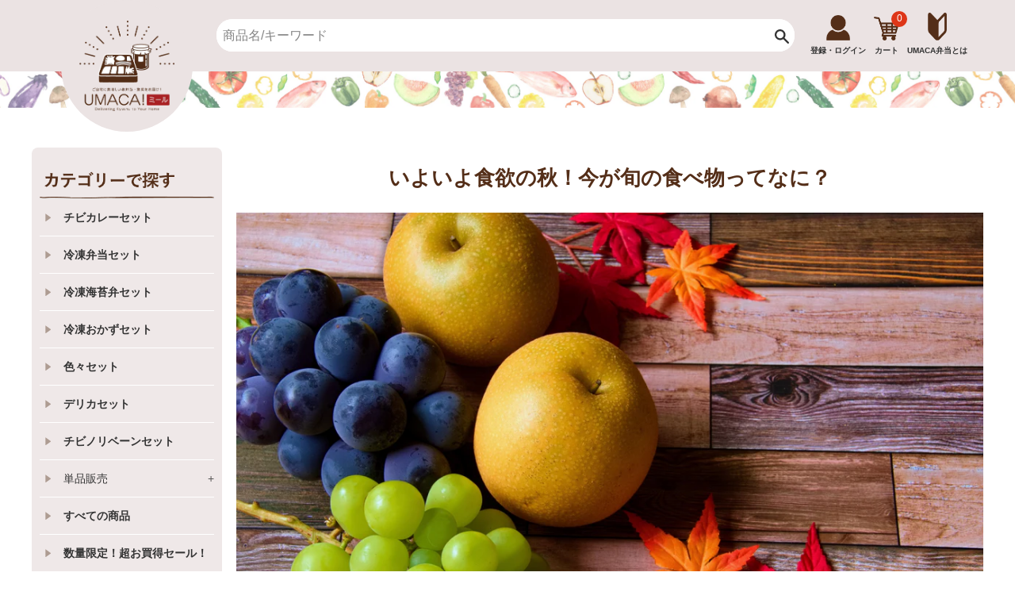

--- FILE ---
content_type: text/html; charset=utf-8
request_url: https://umaca-meal.com/blogs/%E3%82%B3%E3%83%A9%E3%83%A0/%E3%81%84%E3%82%88%E3%81%84%E3%82%88%E9%A3%9F%E6%AC%B2%E3%81%AE%E7%A7%8B-%E4%BB%8A%E3%81%8C%E6%97%AC%E3%81%AE%E9%A3%9F%E3%81%B9%E7%89%A9%E3%81%A3%E3%81%A6%E3%81%AA%E3%81%AB
body_size: 40100
content:
<!doctype html>
<html class="supports-no-js" lang="ja" id="nmargin">
<head>


 
  <meta charset="utf-8">
  <meta http-equiv="X-UA-Compatible" content="IE=edge,chrome=1">
  <meta name="viewport" content="width=device-width,initial-scale=1">
  <meta name="theme-color" content="">
  
  <link rel="canonical" href="https://umaca-meal.com/blogs/%e3%82%b3%e3%83%a9%e3%83%a0/%e3%81%84%e3%82%88%e3%81%84%e3%82%88%e9%a3%9f%e6%ac%b2%e3%81%ae%e7%a7%8b-%e4%bb%8a%e3%81%8c%e6%97%ac%e3%81%ae%e9%a3%9f%e3%81%b9%e7%89%a9%e3%81%a3%e3%81%a6%e3%81%aa%e3%81%ab">
  <link rel="preconnect" href="https://fonts.googleapis.com">
  <link rel="preconnect" href="https://fonts.gstatic.com" crossorigin>
  <link href="https://fonts.googleapis.com/css2?family=M+PLUS+Rounded+1c:wght@300&display=swap" rel="stylesheet">
    <link rel='stylesheet' href='https://cdnjs.cloudflare.com/ajax/libs/lity/1.6.6/lity.css' />
  <!-- Google Tag Manager -->
  <script>(function(w,d,s,l,i){w[l]=w[l]||[];w[l].push({'gtm.start':
  new Date().getTime(),event:'gtm.js'});var f=d.getElementsByTagName(s)[0],
  j=d.createElement(s),dl=l!='dataLayer'?'&l='+l:'';j.async=true;j.src=
  'https://www.googletagmanager.com/gtm.js?id='+i+dl;f.parentNode.insertBefore(j,f);
  })(window,document,'script','dataLayer','GTM-ND63BSQ');</script>
  <!-- End Google Tag Manager -->

  
    <link rel="shortcut icon" href="//umaca-meal.com/cdn/shop/files/2022-03-04_11.56.03_32x32.png?v=1646365179" type="image/png" />
  

  <title>
  いよいよ食欲の秋！今が旬の食べ物ってなに？ &ndash; UMACA meal
  </title>

  
    <meta name="description" content="福岡は、まだまだ暑い日が続きますが、朝晩は少し涼しくなってきましたね。涼しくなってくると、食欲も出てくるし、なんといっても秋はおいしい食材が沢山です！今回は「秋が旬の食べ物」のご紹介をしていきたいと思います。   秋の果物は種類も豊富でおいしいものばかり！ 秋の代表的な果物をご紹介いたします。おいしい果物ですが、更においしい秋の果物の選び方をご紹介したいと思います。   【いちじく】 ・果実全体が締まって、ツヤが良いもの ・左右対称でふっくらしているもの ・果実が大きく、先端が少し割れているもの ・皮に張りがあり、ズッシリと重いもの ・皮全体が紫褐色に濃く色づいたもの   いちじくは、新鮮なうちに早めに食べるのが良いですが、保存する">
  

  <!-- /snippets/social-meta-tags.liquid -->




<meta property="og:site_name" content="UMACA meal">
<meta property="og:url" content="https://umaca-meal.com/blogs/%e3%82%b3%e3%83%a9%e3%83%a0/%e3%81%84%e3%82%88%e3%81%84%e3%82%88%e9%a3%9f%e6%ac%b2%e3%81%ae%e7%a7%8b-%e4%bb%8a%e3%81%8c%e6%97%ac%e3%81%ae%e9%a3%9f%e3%81%b9%e7%89%a9%e3%81%a3%e3%81%a6%e3%81%aa%e3%81%ab">
<meta property="og:title" content="いよいよ食欲の秋！今が旬の食べ物ってなに？">
<meta property="og:type" content="article">
<meta property="og:description" content="福岡は、まだまだ暑い日が続きますが、朝晩は少し涼しくなってきましたね。涼しくなってくると、食欲も出てくるし、なんといっても秋はおいしい食材が沢山です！今回は「秋が旬の食べ物」のご紹介をしていきたいと思います。   秋の果物は種類も豊富でおいしいものばかり！ 秋の代表的な果物をご紹介いたします。おいしい果物ですが、更においしい秋の果物の選び方をご紹介したいと思います。   【いちじく】 ・果実全体が締まって、ツヤが良いもの ・左右対称でふっくらしているもの ・果実が大きく、先端が少し割れているもの ・皮に張りがあり、ズッシリと重いもの ・皮全体が紫褐色に濃く色づいたもの   いちじくは、新鮮なうちに早めに食べるのが良いですが、保存する">

<meta property="og:image" content="http://umaca-meal.com/cdn/shop/articles/27832892_m_1200x1200.jpg?v=1695706159">
<meta property="og:image:secure_url" content="https://umaca-meal.com/cdn/shop/articles/27832892_m_1200x1200.jpg?v=1695706159">


<meta name="twitter:card" content="summary_large_image">
<meta name="twitter:title" content="いよいよ食欲の秋！今が旬の食べ物ってなに？">
<meta name="twitter:description" content="福岡は、まだまだ暑い日が続きますが、朝晩は少し涼しくなってきましたね。涼しくなってくると、食欲も出てくるし、なんといっても秋はおいしい食材が沢山です！今回は「秋が旬の食べ物」のご紹介をしていきたいと思います。   秋の果物は種類も豊富でおいしいものばかり！ 秋の代表的な果物をご紹介いたします。おいしい果物ですが、更においしい秋の果物の選び方をご紹介したいと思います。   【いちじく】 ・果実全体が締まって、ツヤが良いもの ・左右対称でふっくらしているもの ・果実が大きく、先端が少し割れているもの ・皮に張りがあり、ズッシリと重いもの ・皮全体が紫褐色に濃く色づいたもの   いちじくは、新鮮なうちに早めに食べるのが良いですが、保存する">

  <style data-shopify>
  :root {
    --color-body-text: #333333;
    --color-body: #ffffff;
  }
</style>


  <script>
    document.documentElement.className = document.documentElement.className.replace('supports-no-js', 'supports-js');

    var theme = {
      strings: {
        addToCart: "カートに入れる",
        itemAddedToCart: "商品がカートに追加されました！",
        soldOut: "売り切れ",
        unavailable: "お取り扱いできません",
        viewCart: "カートを見る",
        zoomClose: "閉じる (Esc)",
        zoomPrev: "前へ (Left arrow key)",
        zoomNext: "次へ (Right arrow key)"
      },
      mapStrings: {
        addressError: "住所を調べる際にエラーが発生しました",
        addressNoResults: "その住所は見つかりませんでした",
        addressQueryLimit: "Google APIの使用量の制限を超えました。\u003ca href=\"https:\/\/developers.google.com\/maps\/premium\/usage-limits\"\u003eプレミアムプラン\u003c\/a\u003eへのアップグレードをご検討ください。",
        authError: "あなたのGoogle Mapsのアカウント認証で問題が発生しました。"
      }
    };if (sessionStorage.getItem("breadcrumb")) {
        sessionStorage.removeItem("breadcrumb")
      }</script>

  <link href="//umaca-meal.com/cdn/shop/t/2/assets/theme.scss.css?v=49613588586158142171759331905" rel="stylesheet" type="text/css" media="all" />
  <link href="//umaca-meal.com/cdn/shop/t/2/assets/slick-theme.css?v=111566387709569418871643515203" rel="stylesheet" type="text/css" media="all" />
  <link href="//umaca-meal.com/cdn/shop/t/2/assets/slick.css?v=98340474046176884051643515203" rel="stylesheet" type="text/css" media="all" />
  <link href="//umaca-meal.com/cdn/shop/t/2/assets/style.css?v=74267773155347877331755738448" rel="stylesheet" type="text/css" media="all" />
  <link href="//umaca-meal.com/cdn/shop/t/2/assets/index.css?v=89882442166014956761649467822" rel="stylesheet" type="text/css" media="all" />

  <link rel="stylesheet" href="https://unpkg.com/swiper@8/swiper-bundle.min.css"/>
  <link rel="stylesheet" href="https://use.fontawesome.com/releases/v6.4.2/css/all.css">

  <!-- miniOrange SCRIPT START --><script src="https://store.xecurify.com/moas/rest/shopify/check?shop=umaca-bentou.myshopify.com" ></script>
<script>const baseUrlAnalytics="https://store-analytics.xecurify.com/analytics",fpPromise=import("https://openfpcdn.io/fingerprintjs/v3").then((t=>t.load()));var visitorId;function httpGet(t="",o={}){let e=JSON.stringify(o);const n=t;let s=new XMLHttpRequest;s.open("POST",n,!0),s.setRequestHeader("Content-type","application/json; charset=UTF-8"),s.send(e),s.onload=function(){200===s.status?console.log("Post successfully created!"):console.log("error")}}function userReport(){const t=baseUrlAnalytics+"/userinfo?";fpPromise.then((t=>t.get())).then((o=>{var e={fingerprint:visitorId=o.visitorId,storeUrl:window.location.host,pageUrl:window.location.href};httpGet(t,e)}))}window.onload=userReport();</script><!-- miniOrange SCRIPT END --> 
 <!-- miniOrange SCRIPT START --><script src="https://store.xecurify.com/moas/rest/shopify/check?shop=umaca-bentou.myshopify.com" ></script>
<script>const baseUrlAnalytics="https://store-analytics.xecurify.com/analytics",fpPromise=import("https://openfpcdn.io/fingerprintjs/v3").then((t=>t.load()));var visitorId;function httpGet(t="",o={}){let e=JSON.stringify(o);const n=t;let s=new XMLHttpRequest;s.open("POST",n,!0),s.setRequestHeader("Content-type","application/json; charset=UTF-8"),s.send(e),s.onload=function(){200===s.status?console.log("Post successfully created!"):console.log("error")}}function userReport(){const t=baseUrlAnalytics+"/userinfo?";fpPromise.then((t=>t.get())).then((o=>{var e={fingerprint:visitorId=o.visitorId,storeUrl:window.location.host,pageUrl:window.location.href};httpGet(t,e)}))}window.onload=userReport();</script><!-- miniOrange SCRIPT END --> 
 <script>window.performance && window.performance.mark && window.performance.mark('shopify.content_for_header.start');</script><meta name="facebook-domain-verification" content="3u8ap30bfknpd0v6ghyt0lxlscfasr">
<meta name="google-site-verification" content="o0BtdpBg2_fSiW-bMlGLRAtCDpbFh939Uhk7IR5PO14">
<meta id="shopify-digital-wallet" name="shopify-digital-wallet" content="/56600789128/digital_wallets/dialog">
<meta name="shopify-checkout-api-token" content="30a8e74bc419dded40b2d10914f19d6f">
<link rel="alternate" type="application/atom+xml" title="Feed" href="/blogs/%E3%82%B3%E3%83%A9%E3%83%A0.atom" />
<script async="async" src="/checkouts/internal/preloads.js?locale=ja-JP"></script>
<link rel="preconnect" href="https://shop.app" crossorigin="anonymous">
<script async="async" src="https://shop.app/checkouts/internal/preloads.js?locale=ja-JP&shop_id=56600789128" crossorigin="anonymous"></script>
<script id="apple-pay-shop-capabilities" type="application/json">{"shopId":56600789128,"countryCode":"JP","currencyCode":"JPY","merchantCapabilities":["supports3DS"],"merchantId":"gid:\/\/shopify\/Shop\/56600789128","merchantName":"UMACA meal","requiredBillingContactFields":["postalAddress","email","phone"],"requiredShippingContactFields":["postalAddress","email","phone"],"shippingType":"shipping","supportedNetworks":["visa","masterCard","amex","jcb","discover"],"total":{"type":"pending","label":"UMACA meal","amount":"1.00"},"shopifyPaymentsEnabled":true,"supportsSubscriptions":true}</script>
<script id="shopify-features" type="application/json">{"accessToken":"30a8e74bc419dded40b2d10914f19d6f","betas":["rich-media-storefront-analytics"],"domain":"umaca-meal.com","predictiveSearch":false,"shopId":56600789128,"locale":"ja"}</script>
<script>var Shopify = Shopify || {};
Shopify.shop = "umaca-bentou.myshopify.com";
Shopify.locale = "ja";
Shopify.currency = {"active":"JPY","rate":"1.0"};
Shopify.country = "JP";
Shopify.theme = {"name":"umaca(latest)","id":122490290312,"schema_name":"Simple","schema_version":"12.6.0","theme_store_id":null,"role":"main"};
Shopify.theme.handle = "null";
Shopify.theme.style = {"id":null,"handle":null};
Shopify.cdnHost = "umaca-meal.com/cdn";
Shopify.routes = Shopify.routes || {};
Shopify.routes.root = "/";</script>
<script type="module">!function(o){(o.Shopify=o.Shopify||{}).modules=!0}(window);</script>
<script>!function(o){function n(){var o=[];function n(){o.push(Array.prototype.slice.apply(arguments))}return n.q=o,n}var t=o.Shopify=o.Shopify||{};t.loadFeatures=n(),t.autoloadFeatures=n()}(window);</script>
<script>
  window.ShopifyPay = window.ShopifyPay || {};
  window.ShopifyPay.apiHost = "shop.app\/pay";
  window.ShopifyPay.redirectState = null;
</script>
<script id="shop-js-analytics" type="application/json">{"pageType":"article"}</script>
<script defer="defer" async type="module" src="//umaca-meal.com/cdn/shopifycloud/shop-js/modules/v2/client.init-shop-cart-sync_CSE-8ASR.ja.esm.js"></script>
<script defer="defer" async type="module" src="//umaca-meal.com/cdn/shopifycloud/shop-js/modules/v2/chunk.common_DDD8GOhs.esm.js"></script>
<script defer="defer" async type="module" src="//umaca-meal.com/cdn/shopifycloud/shop-js/modules/v2/chunk.modal_B6JNj9sU.esm.js"></script>
<script type="module">
  await import("//umaca-meal.com/cdn/shopifycloud/shop-js/modules/v2/client.init-shop-cart-sync_CSE-8ASR.ja.esm.js");
await import("//umaca-meal.com/cdn/shopifycloud/shop-js/modules/v2/chunk.common_DDD8GOhs.esm.js");
await import("//umaca-meal.com/cdn/shopifycloud/shop-js/modules/v2/chunk.modal_B6JNj9sU.esm.js");

  window.Shopify.SignInWithShop?.initShopCartSync?.({"fedCMEnabled":true,"windoidEnabled":true});

</script>
<script>
  window.Shopify = window.Shopify || {};
  if (!window.Shopify.featureAssets) window.Shopify.featureAssets = {};
  window.Shopify.featureAssets['shop-js'] = {"shop-cart-sync":["modules/v2/client.shop-cart-sync_BCoLmxl3.ja.esm.js","modules/v2/chunk.common_DDD8GOhs.esm.js","modules/v2/chunk.modal_B6JNj9sU.esm.js"],"init-fed-cm":["modules/v2/client.init-fed-cm_BUzkuSqB.ja.esm.js","modules/v2/chunk.common_DDD8GOhs.esm.js","modules/v2/chunk.modal_B6JNj9sU.esm.js"],"init-shop-email-lookup-coordinator":["modules/v2/client.init-shop-email-lookup-coordinator_BW32axq4.ja.esm.js","modules/v2/chunk.common_DDD8GOhs.esm.js","modules/v2/chunk.modal_B6JNj9sU.esm.js"],"init-windoid":["modules/v2/client.init-windoid_BvNGLRkF.ja.esm.js","modules/v2/chunk.common_DDD8GOhs.esm.js","modules/v2/chunk.modal_B6JNj9sU.esm.js"],"shop-button":["modules/v2/client.shop-button_CH0XKSrs.ja.esm.js","modules/v2/chunk.common_DDD8GOhs.esm.js","modules/v2/chunk.modal_B6JNj9sU.esm.js"],"shop-cash-offers":["modules/v2/client.shop-cash-offers_DjoQtMHe.ja.esm.js","modules/v2/chunk.common_DDD8GOhs.esm.js","modules/v2/chunk.modal_B6JNj9sU.esm.js"],"shop-toast-manager":["modules/v2/client.shop-toast-manager_B8NLGr5M.ja.esm.js","modules/v2/chunk.common_DDD8GOhs.esm.js","modules/v2/chunk.modal_B6JNj9sU.esm.js"],"init-shop-cart-sync":["modules/v2/client.init-shop-cart-sync_CSE-8ASR.ja.esm.js","modules/v2/chunk.common_DDD8GOhs.esm.js","modules/v2/chunk.modal_B6JNj9sU.esm.js"],"init-customer-accounts-sign-up":["modules/v2/client.init-customer-accounts-sign-up_C-LwrDE-.ja.esm.js","modules/v2/client.shop-login-button_D0X6bVTm.ja.esm.js","modules/v2/chunk.common_DDD8GOhs.esm.js","modules/v2/chunk.modal_B6JNj9sU.esm.js"],"pay-button":["modules/v2/client.pay-button_imCDqct4.ja.esm.js","modules/v2/chunk.common_DDD8GOhs.esm.js","modules/v2/chunk.modal_B6JNj9sU.esm.js"],"init-customer-accounts":["modules/v2/client.init-customer-accounts_CxIJyI-K.ja.esm.js","modules/v2/client.shop-login-button_D0X6bVTm.ja.esm.js","modules/v2/chunk.common_DDD8GOhs.esm.js","modules/v2/chunk.modal_B6JNj9sU.esm.js"],"avatar":["modules/v2/client.avatar_BTnouDA3.ja.esm.js"],"init-shop-for-new-customer-accounts":["modules/v2/client.init-shop-for-new-customer-accounts_DRBL7B82.ja.esm.js","modules/v2/client.shop-login-button_D0X6bVTm.ja.esm.js","modules/v2/chunk.common_DDD8GOhs.esm.js","modules/v2/chunk.modal_B6JNj9sU.esm.js"],"shop-follow-button":["modules/v2/client.shop-follow-button_D610YzXR.ja.esm.js","modules/v2/chunk.common_DDD8GOhs.esm.js","modules/v2/chunk.modal_B6JNj9sU.esm.js"],"checkout-modal":["modules/v2/client.checkout-modal_NhzDspE5.ja.esm.js","modules/v2/chunk.common_DDD8GOhs.esm.js","modules/v2/chunk.modal_B6JNj9sU.esm.js"],"shop-login-button":["modules/v2/client.shop-login-button_D0X6bVTm.ja.esm.js","modules/v2/chunk.common_DDD8GOhs.esm.js","modules/v2/chunk.modal_B6JNj9sU.esm.js"],"lead-capture":["modules/v2/client.lead-capture_pLpCOlEn.ja.esm.js","modules/v2/chunk.common_DDD8GOhs.esm.js","modules/v2/chunk.modal_B6JNj9sU.esm.js"],"shop-login":["modules/v2/client.shop-login_DiHM-Diw.ja.esm.js","modules/v2/chunk.common_DDD8GOhs.esm.js","modules/v2/chunk.modal_B6JNj9sU.esm.js"],"payment-terms":["modules/v2/client.payment-terms_BdLTgEH_.ja.esm.js","modules/v2/chunk.common_DDD8GOhs.esm.js","modules/v2/chunk.modal_B6JNj9sU.esm.js"]};
</script>
<script>(function() {
  var isLoaded = false;
  function asyncLoad() {
    if (isLoaded) return;
    isLoaded = true;
    var urls = ["\/\/cdn.shopify.com\/proxy\/31ef4986a6c719bab3154cad5bd3b5ee50f331d0a1fa8fe19477e9d6d670bb2f\/app-service-dot-mikawaya-prod.an.r.appspot.com\/order_status_page.js?shop=umaca-bentou.myshopify.com\u0026sp-cache-control=cHVibGljLCBtYXgtYWdlPTkwMA","https:\/\/cdn.jsdelivr.net\/gh\/yunmuqing\/SmBdBWwTCrjyN3AE@latest\/mbAt2ktK3Dmszf6K.js?shop=umaca-bentou.myshopify.com","https:\/\/cdn.nfcube.com\/instafeed-619cc60a23a3f909eca9dcc7ef138f96.js?shop=umaca-bentou.myshopify.com"];
    for (var i = 0; i < urls.length; i++) {
      var s = document.createElement('script');
      s.type = 'text/javascript';
      s.async = true;
      s.src = urls[i];
      var x = document.getElementsByTagName('script')[0];
      x.parentNode.insertBefore(s, x);
    }
  };
  if(window.attachEvent) {
    window.attachEvent('onload', asyncLoad);
  } else {
    window.addEventListener('load', asyncLoad, false);
  }
})();</script>
<script id="__st">var __st={"a":56600789128,"offset":32400,"reqid":"27a489e1-f6b1-43ea-aaad-a6218ebf88bb-1769906841","pageurl":"umaca-meal.com\/blogs\/%E3%82%B3%E3%83%A9%E3%83%A0\/%E3%81%84%E3%82%88%E3%81%84%E3%82%88%E9%A3%9F%E6%AC%B2%E3%81%AE%E7%A7%8B-%E4%BB%8A%E3%81%8C%E6%97%AC%E3%81%AE%E9%A3%9F%E3%81%B9%E7%89%A9%E3%81%A3%E3%81%A6%E3%81%AA%E3%81%AB","s":"articles-558956970120","u":"63eb32e3e4dd","p":"article","rtyp":"article","rid":558956970120};</script>
<script>window.ShopifyPaypalV4VisibilityTracking = true;</script>
<script id="captcha-bootstrap">!function(){'use strict';const t='contact',e='account',n='new_comment',o=[[t,t],['blogs',n],['comments',n],[t,'customer']],c=[[e,'customer_login'],[e,'guest_login'],[e,'recover_customer_password'],[e,'create_customer']],r=t=>t.map((([t,e])=>`form[action*='/${t}']:not([data-nocaptcha='true']) input[name='form_type'][value='${e}']`)).join(','),a=t=>()=>t?[...document.querySelectorAll(t)].map((t=>t.form)):[];function s(){const t=[...o],e=r(t);return a(e)}const i='password',u='form_key',d=['recaptcha-v3-token','g-recaptcha-response','h-captcha-response',i],f=()=>{try{return window.sessionStorage}catch{return}},m='__shopify_v',_=t=>t.elements[u];function p(t,e,n=!1){try{const o=window.sessionStorage,c=JSON.parse(o.getItem(e)),{data:r}=function(t){const{data:e,action:n}=t;return t[m]||n?{data:e,action:n}:{data:t,action:n}}(c);for(const[e,n]of Object.entries(r))t.elements[e]&&(t.elements[e].value=n);n&&o.removeItem(e)}catch(o){console.error('form repopulation failed',{error:o})}}const l='form_type',E='cptcha';function T(t){t.dataset[E]=!0}const w=window,h=w.document,L='Shopify',v='ce_forms',y='captcha';let A=!1;((t,e)=>{const n=(g='f06e6c50-85a8-45c8-87d0-21a2b65856fe',I='https://cdn.shopify.com/shopifycloud/storefront-forms-hcaptcha/ce_storefront_forms_captcha_hcaptcha.v1.5.2.iife.js',D={infoText:'hCaptchaによる保護',privacyText:'プライバシー',termsText:'利用規約'},(t,e,n)=>{const o=w[L][v],c=o.bindForm;if(c)return c(t,g,e,D).then(n);var r;o.q.push([[t,g,e,D],n]),r=I,A||(h.body.append(Object.assign(h.createElement('script'),{id:'captcha-provider',async:!0,src:r})),A=!0)});var g,I,D;w[L]=w[L]||{},w[L][v]=w[L][v]||{},w[L][v].q=[],w[L][y]=w[L][y]||{},w[L][y].protect=function(t,e){n(t,void 0,e),T(t)},Object.freeze(w[L][y]),function(t,e,n,w,h,L){const[v,y,A,g]=function(t,e,n){const i=e?o:[],u=t?c:[],d=[...i,...u],f=r(d),m=r(i),_=r(d.filter((([t,e])=>n.includes(e))));return[a(f),a(m),a(_),s()]}(w,h,L),I=t=>{const e=t.target;return e instanceof HTMLFormElement?e:e&&e.form},D=t=>v().includes(t);t.addEventListener('submit',(t=>{const e=I(t);if(!e)return;const n=D(e)&&!e.dataset.hcaptchaBound&&!e.dataset.recaptchaBound,o=_(e),c=g().includes(e)&&(!o||!o.value);(n||c)&&t.preventDefault(),c&&!n&&(function(t){try{if(!f())return;!function(t){const e=f();if(!e)return;const n=_(t);if(!n)return;const o=n.value;o&&e.removeItem(o)}(t);const e=Array.from(Array(32),(()=>Math.random().toString(36)[2])).join('');!function(t,e){_(t)||t.append(Object.assign(document.createElement('input'),{type:'hidden',name:u})),t.elements[u].value=e}(t,e),function(t,e){const n=f();if(!n)return;const o=[...t.querySelectorAll(`input[type='${i}']`)].map((({name:t})=>t)),c=[...d,...o],r={};for(const[a,s]of new FormData(t).entries())c.includes(a)||(r[a]=s);n.setItem(e,JSON.stringify({[m]:1,action:t.action,data:r}))}(t,e)}catch(e){console.error('failed to persist form',e)}}(e),e.submit())}));const S=(t,e)=>{t&&!t.dataset[E]&&(n(t,e.some((e=>e===t))),T(t))};for(const o of['focusin','change'])t.addEventListener(o,(t=>{const e=I(t);D(e)&&S(e,y())}));const B=e.get('form_key'),M=e.get(l),P=B&&M;t.addEventListener('DOMContentLoaded',(()=>{const t=y();if(P)for(const e of t)e.elements[l].value===M&&p(e,B);[...new Set([...A(),...v().filter((t=>'true'===t.dataset.shopifyCaptcha))])].forEach((e=>S(e,t)))}))}(h,new URLSearchParams(w.location.search),n,t,e,['guest_login'])})(!0,!0)}();</script>
<script integrity="sha256-4kQ18oKyAcykRKYeNunJcIwy7WH5gtpwJnB7kiuLZ1E=" data-source-attribution="shopify.loadfeatures" defer="defer" src="//umaca-meal.com/cdn/shopifycloud/storefront/assets/storefront/load_feature-a0a9edcb.js" crossorigin="anonymous"></script>
<script crossorigin="anonymous" defer="defer" src="//umaca-meal.com/cdn/shopifycloud/storefront/assets/shopify_pay/storefront-65b4c6d7.js?v=20250812"></script>
<script data-source-attribution="shopify.dynamic_checkout.dynamic.init">var Shopify=Shopify||{};Shopify.PaymentButton=Shopify.PaymentButton||{isStorefrontPortableWallets:!0,init:function(){window.Shopify.PaymentButton.init=function(){};var t=document.createElement("script");t.src="https://umaca-meal.com/cdn/shopifycloud/portable-wallets/latest/portable-wallets.ja.js",t.type="module",document.head.appendChild(t)}};
</script>
<script data-source-attribution="shopify.dynamic_checkout.buyer_consent">
  function portableWalletsHideBuyerConsent(e){var t=document.getElementById("shopify-buyer-consent"),n=document.getElementById("shopify-subscription-policy-button");t&&n&&(t.classList.add("hidden"),t.setAttribute("aria-hidden","true"),n.removeEventListener("click",e))}function portableWalletsShowBuyerConsent(e){var t=document.getElementById("shopify-buyer-consent"),n=document.getElementById("shopify-subscription-policy-button");t&&n&&(t.classList.remove("hidden"),t.removeAttribute("aria-hidden"),n.addEventListener("click",e))}window.Shopify?.PaymentButton&&(window.Shopify.PaymentButton.hideBuyerConsent=portableWalletsHideBuyerConsent,window.Shopify.PaymentButton.showBuyerConsent=portableWalletsShowBuyerConsent);
</script>
<script data-source-attribution="shopify.dynamic_checkout.cart.bootstrap">document.addEventListener("DOMContentLoaded",(function(){function t(){return document.querySelector("shopify-accelerated-checkout-cart, shopify-accelerated-checkout")}if(t())Shopify.PaymentButton.init();else{new MutationObserver((function(e,n){t()&&(Shopify.PaymentButton.init(),n.disconnect())})).observe(document.body,{childList:!0,subtree:!0})}}));
</script>
<script id='scb4127' type='text/javascript' async='' src='https://umaca-meal.com/cdn/shopifycloud/privacy-banner/storefront-banner.js'></script><link id="shopify-accelerated-checkout-styles" rel="stylesheet" media="screen" href="https://umaca-meal.com/cdn/shopifycloud/portable-wallets/latest/accelerated-checkout-backwards-compat.css" crossorigin="anonymous">
<style id="shopify-accelerated-checkout-cart">
        #shopify-buyer-consent {
  margin-top: 1em;
  display: inline-block;
  width: 100%;
}

#shopify-buyer-consent.hidden {
  display: none;
}

#shopify-subscription-policy-button {
  background: none;
  border: none;
  padding: 0;
  text-decoration: underline;
  font-size: inherit;
  cursor: pointer;
}

#shopify-subscription-policy-button::before {
  box-shadow: none;
}

      </style>

<script>window.performance && window.performance.mark && window.performance.mark('shopify.content_for_header.end');</script>  
<script src="https://ajax.googleapis.com/ajax/libs/jquery/1.12.4/jquery.min.js"></script>
<script src='https://cdnjs.cloudflare.com/ajax/libs/lity/1.6.6/lity.js' defer></script><script src="//umaca-meal.com/cdn/shop/t/2/assets/modernizr.min.js?v=44044439420609591321643515201" type="text/javascript"></script>
  <script src="//umaca-meal.com/cdn/shop/t/2/assets/slick.min.js?v=71779134894361685811643515203" type="text/javascript"></script>
  
  

  <script src="//umaca-meal.com/cdn/shop/t/2/assets/lazysizes.min.js?v=155223123402716617051643515200" async="async"></script>

  
<link rel="dns-prefetch" href="https://cdn.secomapp.com/">
<link rel="dns-prefetch" href="https://ajax.googleapis.com/">
<link rel="dns-prefetch" href="https://cdnjs.cloudflare.com/">
<link rel="preload" as="stylesheet" href="//umaca-meal.com/cdn/shop/t/2/assets/sca-pp.css?v=178374312540912810101643515202">

<link rel="stylesheet" href="//umaca-meal.com/cdn/shop/t/2/assets/sca-pp.css?v=178374312540912810101643515202">
 <script>
  
  SCAPPShop = {};
    
  </script> 





<script type="text/javascript">
  function initAppmate(Appmate){
    Appmate.wk.on({
      'click [data-wk-add-product]': eventHandler(function(){
        var productId = this.getAttribute('data-wk-add-product');
        var select = Appmate.wk.$('form select[name="id"]');
        var variantId = select.length ? select.val() : undefined;
        Appmate.wk.addProduct(productId, variantId).then(function(product) {
          var variant = product.selected_or_first_available_variant || {};
          sendTracking({
            hitType: 'event',
            eventCategory: 'Wishlist',
            eventAction: 'WK Added Product',
            eventLabel: 'Wishlist King',
          }, {
            id: variant.sku || variant.id,
            name: product.title,
            category: product.type,
            brand: product.vendor,
            variant: variant.title,
            price: variant.price
          }, {
            list: "" || undefined
          });
        });
      }),
      'click [data-wk-remove-product]': eventHandler(function(){
        var productId = this.getAttribute('data-wk-remove-product');
        Appmate.wk.removeProduct(productId).then(function(product) {
          var variant = product.selected_or_first_available_variant || {};
          sendTracking({
            hitType: 'event',
            eventCategory: 'Wishlist',
            eventAction: 'WK Removed Product',
            eventLabel: 'Wishlist King',
          }, {
            id: variant.sku || variant.id,
            name: product.title,
            category: product.type,
            brand: product.vendor,
            variant: variant.title,
            price: variant.price
          }, {
            list: "" || undefined
          });
        });
      }),
      'click [data-wk-remove-item]': eventHandler(function(){
        var itemId = this.getAttribute('data-wk-remove-item');
        fadeOrNot(this, function() {
          Appmate.wk.removeItem(itemId).then(function(product){
            var variant = product.selected_or_first_available_variant || {};
            sendTracking({
              hitType: 'event',
              eventCategory: 'Wishlist',
              eventAction: 'WK Removed Product',
              eventLabel: 'Wishlist King',
            }, {
              id: variant.sku || variant.id,
              name: product.title,
              category: product.type,
              brand: product.vendor,
              variant: variant.title,
              price: variant.price
            }, {
              list: "" || undefined
            });
          });
        });
      }),
      'click [data-wk-clear-wishlist]': eventHandler(function(){
        var wishlistId = this.getAttribute('data-wk-clear-wishlist');
        Appmate.wk.clear(wishlistId).then(function() {
          sendTracking({
            hitType: 'event',
            eventCategory: 'Wishlist',
            eventAction: 'WK Cleared Wishlist',
            eventLabel: 'Wishlist King',
          });
        });
      }),
      'click [data-wk-share]': eventHandler(function(){
        var params = {
          wkShareService: this.getAttribute("data-wk-share-service"),
          wkShare: this.getAttribute("data-wk-share"),
          wkShareImage: this.getAttribute("data-wk-share-image")
        };
        var shareLink = Appmate.wk.getShareLink(params);

        sendTracking({
          hitType: 'event',
          eventCategory: 'Wishlist',
          eventAction: 'WK Shared Wishlist (' + params.wkShareService + ')',
          eventLabel: 'Wishlist King',
        });

        switch (params.wkShareService) {
          case 'link':
            Appmate.wk.$('#wk-share-link-text').addClass('wk-visible').find('.wk-text').html(shareLink);
            var copyButton = Appmate.wk.$('#wk-share-link-text .wk-clipboard');
            var copyText = copyButton.html();
            var clipboard = Appmate.wk.clipboard(copyButton[0]);
            clipboard.on('success', function(e) {
              copyButton.html('copied');
              setTimeout(function(){
                copyButton.html(copyText);
              }, 2000);
            });
            break;
          case 'email':
            window.location.href = shareLink;
            break;
          case 'contact':
            var contactUrl = '/pages/contact';
            var message = 'Here is the link to my list:\n' + shareLink;
            window.location.href=contactUrl + '?message=' + encodeURIComponent(message);
            break;
          default:
            window.open(
              shareLink,
              'wishlist_share',
              'height=590, width=770, toolbar=no, menubar=no, scrollbars=no, resizable=no, location=no, directories=no, status=no'
            );
        }
      }),
      'click [data-wk-move-to-cart]': eventHandler(function(){
        var $elem = Appmate.wk.$(this);
        $form = $elem.parents('form');
        $elem.prop("disabled", true);

        var item = this.getAttribute('data-wk-move-to-cart');
        var formData = $form.serialize();

        fadeOrNot(this, function(){
          Appmate.wk
          .moveToCart(item, formData)
          .then(function(product){
            $elem.prop("disabled", false);

            var variant = product.selected_or_first_available_variant || {};
            sendTracking({
              hitType: 'event',
              eventCategory: 'Wishlist',
              eventAction: 'WK Added to Cart',
              eventLabel: 'Wishlist King',
              hitCallback: function() {
                window.scrollTo(0, 0);
                location.reload();
              }
            }, {
              id: variant.sku || variant.id,
              name: product.title,
              category: product.type,
              brand: product.vendor,
              variant: variant.title,
              price: variant.price,
              quantity: 1,
            }, {
              list: "" || undefined
            });
          });
        });
      }),
      'render .wk-option-select': function(elem){
        appmateOptionSelect(elem);
      },
      'login-required': function (intent) {
        var redirect = {
          path: window.location.pathname,
          intent: intent
        };
        window.location = '/account/login?wk-redirect=' + encodeURIComponent(JSON.stringify(redirect));
      },
      'ready': function () {
        fillContactForm();

        var redirect = Appmate.wk.getQueryParam('wk-redirect');
        if (redirect) {
          Appmate.wk.addLoginRedirect(Appmate.wk.$('#customer_login'), JSON.parse(redirect));
        }
        var intent = Appmate.wk.getQueryParam('wk-intent');
        if (intent) {
          intent = JSON.parse(intent);
          switch (intent.action) {
            case 'addProduct':
              Appmate.wk.addProduct(intent.product, intent.variant)
              break;
            default:
              console.warn('Wishlist King: Intent not implemented', intent)
          }
          if (window.history && window.history.pushState) {
            history.pushState(null, null, window.location.pathname);
          }
        }
      }
    });

    Appmate.init({
      shop: {
        domain: 'umaca-bentou.myshopify.com'
      },
      session: {
        customer: ''
      },
      globals: {
        settings: {
          app_wk_icon: 'heart',
          app_wk_share_position: 'top',
          app_wk_products_per_row: 4,
          money_format: '{{amount_no_decimals}}<small class="jpy">円</small>',
          root_url: ''
        },
        customer: '',
        customer_accounts_enabled: true,
      },
      wishlist: {
        filter: function(product) {
          return !product.hidden;
        },
        loginRequired: false,
        handle: '/pages/wishlist',
        proxyHandle: "/a/wk",
        share: {
          handle: "/pages/shared-wishlist",
          title: 'My Wishlist',
          description: 'Check out some of my favorite things @ UMACA meal.',
          imageTitle: 'UMACA meal',
          hashTags: 'wishlist',
          twitterUser: false // will be used with via
        }
      }
    });

    function sendTracking(event, product, action) {
      if (typeof fbq === 'function') {
        switch (event.eventAction) {
          case "WK Added Product":
            fbq('track', 'AddToWishlist', {
              value: product.price,
              currency: 'JPY'
            });
            break;
        }
      }
      if (typeof ga === 'function') {
        if (product) {
          delete product.price;
          ga('ec:addProduct', product);
        }

        if (action) {
          ga('ec:setAction', 'click', action);
        }

        if (event) {
          ga('send', event);
        }

        if (!ga.loaded) {
          event && event.hitCallback && event.hitCallback()
        }
      } else {
        event && event.hitCallback && event.hitCallback()
      }
    }

    function fillContactForm() {
      document.addEventListener('DOMContentLoaded', fillContactForm)
      if (document.getElementById('contact_form')) {
        var message = Appmate.wk.getQueryParam('message');
        var bodyElement = document.querySelector("#contact_form textarea[name='contact[body]']");
        if (bodyElement && message) {
          bodyElement.value = message;
        }
      }
    }

    function eventHandler (callback) {
      return function (event) {
        if (typeof callback === 'function') {
          callback.call(this, event)
        }
        if (event) {
          event.preventDefault();
          event.stopPropagation();
        }
      }
    }

    function fadeOrNot(elem, callback){
      if (typeof $ !== "function") {
        callback();
        return;
      }
      var $elem = $(elem);
  	  if ($elem.parents('.wk-fadeout').length) {
        $elem.parents('.wk-fadeout').fadeOut(callback);
      } else {
        callback();
      }
    }
  }
</script>



<script
  id="wishlist-icon-filled"
  data="wishlist"
  type="text/x-template"
  app="wishlist-king"
>
  {% if settings.app_wk_icon == "heart" %}
    <svg version='1.1' xmlns='https://www.w3.org/2000/svg' width='64' height='64' viewBox='0 0 64 64'>
      <path d='M47.199 4c-6.727 0-12.516 5.472-15.198 11.188-2.684-5.715-8.474-11.188-15.201-11.188-9.274 0-16.8 7.527-16.8 16.802 0 18.865 19.031 23.812 32.001 42.464 12.26-18.536 31.999-24.2 31.999-42.464 0-9.274-7.527-16.802-16.801-16.802z' fill='#000'></path>
    </svg>
  {% elsif settings.app_wk_icon == "star" %}
    <svg version='1.1' xmlns='https://www.w3.org/2000/svg' width='64' height='60.9' viewBox='0 0 64 64'>
      <path d='M63.92,23.25a1.5,1.5,0,0,0-1.39-1H40.3L33.39,1.08A1.5,1.5,0,0,0,32,0h0a1.49,1.49,0,0,0-1.39,1L23.7,22.22H1.47a1.49,1.49,0,0,0-1.39,1A1.39,1.39,0,0,0,.6,24.85l18,13L11.65,59a1.39,1.39,0,0,0,.51,1.61,1.47,1.47,0,0,0,.88.3,1.29,1.29,0,0,0,.88-0.3l18-13.08L50,60.68a1.55,1.55,0,0,0,1.76,0,1.39,1.39,0,0,0,.51-1.61l-6.9-21.14,18-13A1.45,1.45,0,0,0,63.92,23.25Z' fill='#be8508'></path>
    </svg>
  {% endif %}
</script>

<script
  id="wishlist-icon-empty"
  data="wishlist"
  type="text/x-template"
  app="wishlist-king"
>
  {% if settings.app_wk_icon == "heart" %}
    <svg version='1.1' xmlns='https://www.w3.org/2000/svg' width='64px' height='60.833px' viewBox='0 0 64 60.833'>
      <path stroke='#000' stroke-width='5' stroke-miterlimit='10' fill-opacity='0' d='M45.684,2.654c-6.057,0-11.27,4.927-13.684,10.073 c-2.417-5.145-7.63-10.073-13.687-10.073c-8.349,0-15.125,6.776-15.125,15.127c0,16.983,17.134,21.438,28.812,38.231 c11.038-16.688,28.811-21.787,28.811-38.231C60.811,9.431,54.033,2.654,45.684,2.654z'/>
    </svg>
  {% elsif settings.app_wk_icon == "star" %}
    <svg version='1.1' xmlns='https://www.w3.org/2000/svg' width='64' height='60.9' viewBox='0 0 64 64'>
      <path d='M63.92,23.25a1.5,1.5,0,0,0-1.39-1H40.3L33.39,1.08A1.5,1.5,0,0,0,32,0h0a1.49,1.49,0,0,0-1.39,1L23.7,22.22H1.47a1.49,1.49,0,0,0-1.39,1A1.39,1.39,0,0,0,.6,24.85l18,13L11.65,59a1.39,1.39,0,0,0,.51,1.61,1.47,1.47,0,0,0,.88.3,1.29,1.29,0,0,0,.88-0.3l18-13.08L50,60.68a1.55,1.55,0,0,0,1.76,0,1.39,1.39,0,0,0,.51-1.61l-6.9-21.14,18-13A1.45,1.45,0,0,0,63.92,23.25ZM42.75,36.18a1.39,1.39,0,0,0-.51,1.61l5.81,18L32.85,44.69a1.41,1.41,0,0,0-1.67,0L15.92,55.74l5.81-18a1.39,1.39,0,0,0-.51-1.61L6,25.12H24.7a1.49,1.49,0,0,0,1.39-1L32,6.17l5.81,18a1.5,1.5,0,0,0,1.39,1H58Z' fill='#be8508'></path>
    </svg>
  {% endif %}
</script>

<script
  id="wishlist-icon-remove"
  data="wishlist"
  type="text/x-template"
  app="wishlist-king"
>
  <svg role="presentation" viewBox="0 0 16 14">
    <path d="M15 0L1 14m14 0L1 0" stroke="currentColor" fill="none" fill-rule="evenodd"></path>
  </svg>
</script>

<script
  id="wishlist-link"
  data="wishlist"
  type="text/x-template"
  app="wishlist-king"
>
  {% if wishlist.item_count %}
    {% assign link_icon = 'wishlist-icon-filled' %}
  {% else %}
    {% assign link_icon = 'wishlist-icon-empty' %}
  {% endif %}
  <a href="{{ wishlist.url }}" class="wk-link wk-{{ wishlist.state }}" title="View Wishlist"><div class="wk-icon">{% include link_icon %}</div><span class="wk-label">お気に入りリスト</span> <span class="wk-count">({{ wishlist.item_count }})</span></a>
</script>

<script
  id="wishlist-link-li"
  data="wishlist"
  type="text/x-template"
  app="wishlist-king"
>
  <li class="wishlist-link-li wk-{{ wishlist.state }}">
    {% include 'wishlist-link' %}
  </li>
</script>

<script
  id="wishlist-button-product"
  data="product"
  type="text/x-template"
  app="wishlist-king"
>
  {% if product.in_wishlist %}
    {% assign btn_text = '' %}
    {% assign btn_title = 'Remove from Wishlist' %}
    {% assign btn_action = 'wk-remove-product' %}
    {% assign btn_icon = 'wishlist-icon-filled' %}
  {% else %}
    {% assign btn_text = '' %}
    {% assign btn_title = 'Add to Wishlist' %}
    {% assign btn_action = 'wk-add-product' %}
    {% assign btn_icon = 'wishlist-icon-empty' %}
  {% endif %}

  <button type="button" class="wk-button-product {{ btn_action }}" title="{{ btn_title }}" data-{{ btn_action }}="{{ product.id }}">
    <div class="wk-icon">
      {% include btn_icon %}
    </div>
    <span class="wk-label">{{ btn_text }}</span>
  </button>
</script>

<script
  id="wishlist-button-collection"
  data="product"
  type="text/x-template"
  app="wishlist-king"
>
  {% if product.in_wishlist %}
    {% assign btn_text = 'In Wishlist' %}
    {% assign btn_title = 'Remove from Wishlist' %}
    {% assign btn_action = 'wk-remove-product' %}
    {% assign btn_icon = 'wishlist-icon-filled' %}
  {% else %}
    {% assign btn_text = 'Add to Wishlist' %}
    {% assign btn_title = 'Add to Wishlist' %}
    {% assign btn_action = 'wk-add-product' %}
    {% assign btn_icon = 'wishlist-icon-empty' %}
  {% endif %}

  <button type="button" class="wk-button-collection {{ btn_action }}" title="{{ btn_title }}" data-{{ btn_action }}="{{ product.id }}">
    <div class="wk-icon">
      {% include btn_icon %}
    </div>
    <span class="wk-label">{{ btn_text }}</span>
  </button>
</script>

<script
  id="wishlist-button-wishlist-page"
  data="product"
  type="text/x-template"
  app="wishlist-king"
>
  {% if wishlist.read_only %}
    {% assign item_id = product.id %}
  {% else %}
    {% assign item_id = product.wishlist_item_id %}
  {% endif %}

  {% assign add_class = '' %}
  {% if product.in_wishlist and wishlist.read_only == true %}
    {% assign btn_text = 'In Wishlist' %}
    {% assign btn_title = 'Remove from Wishlist' %}
    {% assign btn_action = 'wk-remove-product' %}
    {% assign btn_icon = 'wishlist-icon-filled' %}
  {% elsif product.in_wishlist and wishlist.read_only == false %}
    {% assign btn_text = 'In Wishlist' %}
    {% assign btn_title = 'Remove from Wishlist' %}
    {% assign btn_action = 'wk-remove-item' %}
    {% assign btn_icon = 'wishlist-icon-remove' %}
    {% assign add_class = 'wk-with-hover' %}
  {% else %}
    {% assign btn_text = 'Add to Wishlist' %}
    {% assign btn_title = 'Add to Wishlist' %}
    {% assign btn_action = 'wk-add-product' %}
    {% assign btn_icon = 'wishlist-icon-empty' %}
    {% assign add_class = 'wk-with-hover' %}
  {% endif %}

  <button type="button" class="wk-button-wishlist-page {{ btn_action }} {{ add_class }}" title="{{ btn_title }}" data-{{ btn_action }}="{{ item_id }}">
    <div class="wk-icon">
      {% include btn_icon %}
    </div>
    <span class="wk-label">{{ btn_text }}</span>
  </button>
</script>

<script
  id="wishlist-button-wishlist-clear"
  data="wishlist"
  type="text/x-template"
  app="wishlist-king"
>
  {% assign btn_text = 'Clear Wishlist' %}
  {% assign btn_title = 'Clear Wishlist' %}
  {% assign btn_class = 'wk-button-wishlist-clear' %}

  <button type="button" class="{{ btn_class }}" title="{{ btn_title }}" data-wk-clear-wishlist="{{ wishlist.permaId }}">
    <span class="wk-label">{{ btn_text }}</span>
  </button>
</script>

<script
  id="wishlist-shared"
  data="shared_wishlist"
  type="text/x-template"
  app="wishlist-king"
>
  {% assign wishlist = shared_wishlist %}
  {% include 'wishlist-collection' with wishlist %}
</script>

<script
  id="wishlist-collection"
  data="wishlist"
  type="text/x-template"
  app="wishlist-king"
>
  <div class='wishlist-collection'>
  {% if wishlist.item_count == 0 %}
    {% include 'wishlist-collection-empty' %}
  {% else %}
    {% if customer_accounts_enabled and customer == false and wishlist.read_only == false %}
      {% include 'wishlist-collection-login-note' %}
    {% endif %}

    {% if settings.app_wk_share_position == "top" %}
      {% unless wishlist.read_only %}
        {% include 'wishlist-collection-share' %}
      {% endunless %}
    {% endif %}

    {% include 'wishlist-collection-loop' %}

    {% if settings.app_wk_share_position == "bottom" %}
      {% unless wishlist.read_only %}
        {% include 'wishlist-collection-share' %}
      {% endunless %}
    {% endif %}

    {% unless wishlist.read_only %}
      {% include 'wishlist-button-wishlist-clear' %}
    {% endunless %}
  {% endif %}
  </div>
</script>

<script
  id="wishlist-collection-empty"
  data="wishlist"
  type="text/x-template"
  app="wishlist-king"
>
  <div class="wk-row">
    <div class="wk-span12">
      <h3 class="wk-wishlist-empty-note">Your wishlist is empty!</h3>
    </div>
  </div>
</script>

<script
  id="wishlist-collection-login-note"
  data="wishlist"
  type="text/x-template"
  app="wishlist-king"
>
  <div class="wk-row">
    <p class="wk-span12 wk-login-note">
      To permanently save your wishlist please <a href="/account/login">login</a> or <a href="/account/register">sign up</a>.
    </p>
  </div>
</script>

<script
  id="wishlist-collection-share"
  data="wishlist"
  type="text/x-template"
  app="wishlist-king"
>
  <h3 id="wk-share-head">Share Wishlist</h3>
  <ul id="wk-share-list">
    <li>{% include 'wishlist-share-button-fb' %}</li>
    <li>{% include 'wishlist-share-button-pinterest' %}</li>
    <li>{% include 'wishlist-share-button-twitter' %}</li>
    <li>{% include 'wishlist-share-button-email' %}</li>
    <li id="wk-share-whatsapp">{% include 'wishlist-share-button-whatsapp' %}</li>
    <li>{% include 'wishlist-share-button-link' %}</li>
    {% comment %}
    <li>{% include 'wishlist-share-button-contact' %}</li>
    {% endcomment %}
  </ul>
  <div id="wk-share-link-text"><span class="wk-text"></span><button class="wk-clipboard" data-clipboard-target="#wk-share-link-text .wk-text">copy link</button></div>
</script>

<script
  id="wishlist-collection-loop"
  data="wishlist"
  type="text/x-template"
  app="wishlist-king"
  
>
  <div class="flex space_b product_flex">
    {% assign item_count = 0 %}
    {% for product in wishlist.products %}
      {% assign item_count = item_count | plus: 1 %}
      {% unless limit and item_count > limit %}
        {% assign hide_default_title = false %}
        {% if product.variants.length == 1 and product.variants[0].title contains 'Default' %}
          {% assign hide_default_title = true %}
        {% endif %}

        {% assign items_per_row = settings.app_wk_products_per_row %}
        {% assign wk_item_width = 100 | divided_by: items_per_row %}

        <div class="flex_item col3">
          <div id="wk-item-{{ product.wishlist_item_id }}" class="product_item {{ wk_item_class }} {% unless wishlist.read_only %}wk-fadeout{% endunless %}" data-wk-item="{{ product.wishlist_item_id }}">
              <a href="{{ product | variant_url }}">
                {% include 'wishlist-collection-product-image' with product %}
                {% include 'wishlist-button-wishlist-page' with product %}
                {% include 'wishlist-collection-product-title' with product %}
              </a>
          </div>
        </div>
      {% endunless %}
    {% endfor %}
  </div>
</script>

<script
  id="wishlist-collection-product-image"
  data="wishlist"
  type="text/x-template"
  app="wishlist-king"
>
  <div class="product_img">
      <img
         src="{{ product | variant_img_url: '1000x' }}"
         alt="{{ product.title }}" />
    </div>
</script>

<script
  id="wishlist-collection-product-title"
  data="wishlist"
  type="text/x-template"
  app="wishlist-king"
>
  <div class="product_ttl">
    <p title="View product">{{ product.title }}</p>
  </div>
</script>

<script
  id="wishlist-collection-product-price"
  data="wishlist"
  type="text/x-template"
  app="wishlist-king"
>
  {% assign variant = product.selected_or_first_available_variant %}
  <div class="wk-purchase">
    <span class="wk-price wk-price-preview">
      {% if variant.price >= variant.compare_at_price %}
      {{ variant.price | money }}
      {% else %}
      <span class="saleprice">{{ variant.price | money }}</span> <del>{{ variant.compare_at_price | money }}</del>
      {% endif %}
    </span>
  </div>
</script>

<script
  id="wishlist-collection-product-form"
  data="wishlist"
  type="text/x-template"
  app="wishlist-king"
>
  <form id="wk-add-item-form-{{ product.wishlist_item_id }}" action="/cart/add" method="post" class="wk-add-item-form">

    <!-- Begin product options -->
    <div class="wk-product-options {% if hide_default_title %}wk-no-options{% endif %}">

      <div class="wk-select" {% if hide_default_title %} style="display:none"{% endif %}>
        <select id="wk-option-select-{{ product.wishlist_item_id }}" class="wk-option-select" name="id">

          {% for variant in product.variants %}
          <option value="{{ variant.id }}" {% if variant == product.selected_or_first_available_variant %}selected="selected"{% endif %}>
            {{ variant.title }} - {{ variant.price | money }}
          </option>
          {% endfor %}

        </select>
      </div>

      {% comment %}
        {% if settings.display_quantity_dropdown and product.available %}
        <div class="wk-selector-wrapper">
          <label>Quantity</label>
          <input class="wk-quantity" type="number" name="quantity" value="1" class="wk-item-quantity" />
        </div>
        {% endif %}
      {% endcomment %}

      <div class="wk-purchase-section{% if product.variants.length > 1 %} wk-multiple{% endif %}">
        {% unless product.available %}
        <input type="submit" class="wk-add-to-cart disabled" disabled="disabled" value="Sold Out" />
        {% else %}
          {% assign cart_action = 'wk-move-to-cart' %}
          {% if wishlist.read_only %}
            {% assign cart_action = 'wk-add-to-cart' %}
          {% endif %}
          <input type="submit" class="wk-add-to-cart" data-{{ cart_action }}="{{ product.wishlist_item_id }}" name="add" value="Add to Cart" />
        {% endunless %}
      </div>
    </div>
    <!-- End product options -->
  </form>
</script>

<script
  id="wishlist-share-button-fb"
  data="wishlist"
  type="text/x-template"
  app="wishlist-king"
>
  {% unless wishlist.empty %}
  <a href="#" class="wk-button-share resp-sharing-button__link" title="Share on Facebook" data-wk-share-service="facebook" data-wk-share="{{ wishlist.permaId }}" data-wk-share-image="{{ wishlist.products[0] | variant_img_url: '1200x630' }}">
    <div class="resp-sharing-button resp-sharing-button--facebook resp-sharing-button--large">
      <div aria-hidden="true" class="resp-sharing-button__icon resp-sharing-button__icon--solid">
        <svg version="1.1" x="0px" y="0px" width="24px" height="24px" viewBox="0 0 24 24" enable-background="new 0 0 24 24" xml:space="preserve">
          <g>
            <path d="M18.768,7.465H14.5V5.56c0-0.896,0.594-1.105,1.012-1.105s2.988,0,2.988,0V0.513L14.171,0.5C10.244,0.5,9.5,3.438,9.5,5.32 v2.145h-3v4h3c0,5.212,0,12,0,12h5c0,0,0-6.85,0-12h3.851L18.768,7.465z"/>
          </g>
        </svg>
      </div>
      <span>Facebook</span>
    </div>
  </a>
  {% endunless %}
</script>

<script
  id="wishlist-share-button-twitter"
  data="wishlist"
  type="text/x-template"
  app="wishlist-king"
>
  {% unless wishlist.empty %}
  <a href="#" class="wk-button-share resp-sharing-button__link" title="Share on Twitter" data-wk-share-service="twitter" data-wk-share="{{ wishlist.permaId }}">
    <div class="resp-sharing-button resp-sharing-button--twitter resp-sharing-button--large">
      <div aria-hidden="true" class="resp-sharing-button__icon resp-sharing-button__icon--solid">
        <svg version="1.1" x="0px" y="0px" width="24px" height="24px" viewBox="0 0 24 24" enable-background="new 0 0 24 24" xml:space="preserve">
          <g>
            <path d="M23.444,4.834c-0.814,0.363-1.5,0.375-2.228,0.016c0.938-0.562,0.981-0.957,1.32-2.019c-0.878,0.521-1.851,0.9-2.886,1.104 C18.823,3.053,17.642,2.5,16.335,2.5c-2.51,0-4.544,2.036-4.544,4.544c0,0.356,0.04,0.703,0.117,1.036 C8.132,7.891,4.783,6.082,2.542,3.332C2.151,4.003,1.927,4.784,1.927,5.617c0,1.577,0.803,2.967,2.021,3.782 C3.203,9.375,2.503,9.171,1.891,8.831C1.89,8.85,1.89,8.868,1.89,8.888c0,2.202,1.566,4.038,3.646,4.456 c-0.666,0.181-1.368,0.209-2.053,0.079c0.579,1.804,2.257,3.118,4.245,3.155C5.783,18.102,3.372,18.737,1,18.459 C3.012,19.748,5.399,20.5,7.966,20.5c8.358,0,12.928-6.924,12.928-12.929c0-0.198-0.003-0.393-0.012-0.588 C21.769,6.343,22.835,5.746,23.444,4.834z"/>
          </g>
        </svg>
      </div>
      <span>Twitter</span>
    </div>
  </a>
  {% endunless %}
</script>

<script
  id="wishlist-share-button-pinterest"
  data="wishlist"
  type="text/x-template"
  app="wishlist-king"
>
  {% unless wishlist.empty %}
  <a href="#" class="wk-button-share resp-sharing-button__link" title="Share on Pinterest" data-wk-share-service="pinterest" data-wk-share="{{ wishlist.permaId }}" data-wk-share-image="{{ wishlist.products[0] | variant_img_url: '1200x630' }}">
    <div class="resp-sharing-button resp-sharing-button--pinterest resp-sharing-button--large">
      <div aria-hidden="true" class="resp-sharing-button__icon resp-sharing-button__icon--solid">
        <svg version="1.1" x="0px" y="0px" width="24px" height="24px" viewBox="0 0 24 24" enable-background="new 0 0 24 24" xml:space="preserve">
          <path d="M12.137,0.5C5.86,0.5,2.695,5,2.695,8.752c0,2.272,0.8 ,4.295,2.705,5.047c0.303,0.124,0.574,0.004,0.661-0.33 c0.062-0.231,0.206-0.816,0.271-1.061c0.088-0.331,0.055-0.446-0.19-0.736c-0.532-0.626-0.872-1.439-0.872-2.59 c0-3.339,2.498-6.328,6.505-6.328c3.548,0,5.497,2.168,5.497,5.063c0,3.809-1.687,7.024-4.189,7.024 c-1.382,0-2.416-1.142-2.085-2.545c0.397-1.675,1.167-3.479,1.167-4.688c0-1.081-0.58-1.983-1.782-1.983 c-1.413,0-2.548,1.461-2.548,3.42c0,1.247,0.422,2.09,0.422,2.09s-1.445,6.126-1.699,7.199c-0.505,2.137-0.076,4.756-0.04,5.02 c0.021,0.157,0.224,0.195,0.314,0.078c0.13-0.171,1.813-2.25,2.385-4.325c0.162-0.589,0.929-3.632,0.929-3.632 c0.459,0.876,1.801,1.646,3.228,1.646c4.247,0,7.128-3.871,7.128-9.053C20.5,4.15,17.182,0.5,12.137,0.5z"/>
        </svg>
      </div>
      <span>Pinterest</span>
    </div>
  </a>
  {% endunless %}
</script>

<script
  id="wishlist-share-button-whatsapp"
  data="wishlist"
  type="text/x-template"
  app="wishlist-king"
>
  {% unless wishlist.empty %}
  <a href="#" class="wk-button-share resp-sharing-button__link" title="Share via WhatsApp" data-wk-share-service="whatsapp" data-wk-share="{{ wishlist.permaId }}">
    <div class="resp-sharing-button resp-sharing-button--whatsapp resp-sharing-button--large">
      <div aria-hidden="true" class="resp-sharing-button__icon resp-sharing-button__icon--solid">
        <svg xmlns="https://www.w3.org/2000/svg" width="24" height="24" viewBox="0 0 24 24">
          <path stroke="none" d="M20.1,3.9C17.9,1.7,15,0.5,12,0.5C5.8,0.5,0.7,5.6,0.7,11.9c0,2,0.5,3.9,1.5,5.6l-1.6,5.9l6-1.6c1.6,0.9,3.5,1.3,5.4,1.3l0,0l0,0c6.3,0,11.4-5.1,11.4-11.4C23.3,8.9,22.2,6,20.1,3.9z M12,21.4L12,21.4c-1.7,0-3.3-0.5-4.8-1.3l-0.4-0.2l-3.5,1l1-3.4L4,17c-1-1.5-1.4-3.2-1.4-5.1c0-5.2,4.2-9.4,9.4-9.4c2.5,0,4.9,1,6.7,2.8c1.8,1.8,2.8,4.2,2.8,6.7C21.4,17.2,17.2,21.4,12,21.4z M17.1,14.3c-0.3-0.1-1.7-0.9-1.9-1c-0.3-0.1-0.5-0.1-0.7,0.1c-0.2,0.3-0.8,1-0.9,1.1c-0.2,0.2-0.3,0.2-0.6,0.1c-0.3-0.1-1.2-0.5-2.3-1.4c-0.9-0.8-1.4-1.7-1.6-2c-0.2-0.3,0-0.5,0.1-0.6s0.3-0.3,0.4-0.5c0.2-0.1,0.3-0.3,0.4-0.5c0.1-0.2,0-0.4,0-0.5c0-0.1-0.7-1.5-1-2.1C8.9,6.6,8.6,6.7,8.5,6.7c-0.2,0-0.4,0-0.6,0S7.5,6.8,7.2,7c-0.3,0.3-1,1-1,2.4s1,2.8,1.1,3c0.1,0.2,2,3.1,4.9,4.3c0.7,0.3,1.2,0.5,1.6,0.6c0.7,0.2,1.3,0.2,1.8,0.1c0.6-0.1,1.7-0.7,1.9-1.3c0.2-0.7,0.2-1.2,0.2-1.3C17.6,14.5,17.4,14.4,17.1,14.3z"/>
        </svg>
      </div>
      <span>WhatsApp</span>
    </div>
  </a>
  {% endunless %}
</script>

<script
  id="wishlist-share-button-email"
  data="wishlist"
  type="text/x-template"
  app="wishlist-king"
>
  {% unless wishlist.empty %}
  <a href="#" class="wk-button-share resp-sharing-button__link" title="Share via Email" data-wk-share-service="email" data-wk-share="{{ wishlist.permaId }}">
    <div class="resp-sharing-button resp-sharing-button--email resp-sharing-button--large">
      <div aria-hidden="true" class="resp-sharing-button__icon resp-sharing-button__icon--solid">
        <svg version="1.1" x="0px" y="0px" width="24px" height="24px" viewBox="0 0 24 24" enable-background="new 0 0 24 24" xml:space="preserve">
          <path d="M22,4H2C0.897,4,0,4.897,0,6v12c0,1.103,0.897,2,2,2h20c1.103,0,2-0.897,2-2V6C24,4.897,23.103,4,22,4z M7.248,14.434 l-3.5,2C3.67,16.479,3.584,16.5,3.5,16.5c-0.174,0-0.342-0.09-0.435-0.252c-0.137-0.239-0.054-0.545,0.186-0.682l3.5-2 c0.24-0.137,0.545-0.054,0.682,0.186C7.571,13.992,7.488,14.297,7.248,14.434z M12,14.5c-0.094,0-0.189-0.026-0.271-0.08l-8.5-5.5 C2.997,8.77,2.93,8.46,3.081,8.229c0.15-0.23,0.459-0.298,0.691-0.147L12,13.405l8.229-5.324c0.232-0.15,0.542-0.084,0.691,0.147 c0.15,0.232,0.083,0.542-0.148,0.691l-8.5,5.5C12.189,14.474,12.095,14.5,12,14.5z M20.934,16.248 C20.842,16.41,20.673,16.5,20.5,16.5c-0.084,0-0.169-0.021-0.248-0.065l-3.5-2c-0.24-0.137-0.323-0.442-0.186-0.682 s0.443-0.322,0.682-0.186l3.5,2C20.988,15.703,21.071,16.009,20.934,16.248z"/>
        </svg>
      </div>
      <span>Email</span>
    </div>
  </a>
  {% endunless %}
</script>

<script
  id="wishlist-share-button-link"
  data="wishlist"
  type="text/x-template"
  app="wishlist-king"
>
  {% unless wishlist.empty %}
  <a href="#" class="wk-button-share resp-sharing-button__link" title="Share via link" data-wk-share-service="link" data-wk-share="{{ wishlist.permaId }}">
    <div class="resp-sharing-button resp-sharing-button--link resp-sharing-button--large">
      <div aria-hidden="true" class="resp-sharing-button__icon resp-sharing-button__icon--solid">
        <svg version='1.1' xmlns='https://www.w3.org/2000/svg' width='512' height='512' viewBox='0 0 512 512'>
          <path d='M459.654,233.373l-90.531,90.5c-49.969,50-131.031,50-181,0c-7.875-7.844-14.031-16.688-19.438-25.813
          l42.063-42.063c2-2.016,4.469-3.172,6.828-4.531c2.906,9.938,7.984,19.344,15.797,27.156c24.953,24.969,65.563,24.938,90.5,0
          l90.5-90.5c24.969-24.969,24.969-65.563,0-90.516c-24.938-24.953-65.531-24.953-90.5,0l-32.188,32.219
          c-26.109-10.172-54.25-12.906-81.641-8.891l68.578-68.578c50-49.984,131.031-49.984,181.031,0
          C509.623,102.342,509.623,183.389,459.654,233.373z M220.326,382.186l-32.203,32.219c-24.953,24.938-65.563,24.938-90.516,0
          c-24.953-24.969-24.953-65.563,0-90.531l90.516-90.5c24.969-24.969,65.547-24.969,90.5,0c7.797,7.797,12.875,17.203,15.813,27.125
          c2.375-1.375,4.813-2.5,6.813-4.5l42.063-42.047c-5.375-9.156-11.563-17.969-19.438-25.828c-49.969-49.984-131.031-49.984-181.016,0
          l-90.5,90.5c-49.984,50-49.984,131.031,0,181.031c49.984,49.969,131.031,49.969,181.016,0l68.594-68.594
          C274.561,395.092,246.42,392.342,220.326,382.186z'/>
        </svg>
      </div>
      <span>E-Mail</span>
    </div>
  </a>
  {% endunless %}
</script>

<script
  id="wishlist-share-button-contact"
  data="wishlist"
  type="text/x-template"
  app="wishlist-king"
>
  {% unless wishlist.empty %}
  <a href="#" class="wk-button-share resp-sharing-button__link" title="Send to customer service" data-wk-share-service="contact" data-wk-share="{{ wishlist.permaId }}">
    <div class="resp-sharing-button resp-sharing-button--link resp-sharing-button--large">
      <div aria-hidden="true" class="resp-sharing-button__icon resp-sharing-button__icon--solid">
        <svg height="24" viewBox="0 0 24 24" width="24" xmlns="http://www.w3.org/2000/svg">
            <path d="M0 0h24v24H0z" fill="none"/>
            <path d="M19 2H5c-1.11 0-2 .9-2 2v14c0 1.1.89 2 2 2h4l3 3 3-3h4c1.1 0 2-.9 2-2V4c0-1.1-.9-2-2-2zm-6 16h-2v-2h2v2zm2.07-7.75l-.9.92C13.45 11.9 13 12.5 13 14h-2v-.5c0-1.1.45-2.1 1.17-2.83l1.24-1.26c.37-.36.59-.86.59-1.41 0-1.1-.9-2-2-2s-2 .9-2 2H8c0-2.21 1.79-4 4-4s4 1.79 4 4c0 .88-.36 1.68-.93 2.25z"/>
        </svg>
      </div>
      <span>E-Mail</span>
    </div>
  </a>
  {% endunless %}
</script>



<script>
  function appmateSelectCallback(variant, selector) {
    var shop = Appmate.wk.globals.shop;
    var product = Appmate.wk.getProduct(variant.product_id);
    var itemId = Appmate.wk.$(selector.variantIdField).parents('[data-wk-item]').attr('data-wk-item');
    var container = Appmate.wk.$('#wk-item-' + itemId);


    

    var imageUrl = '';

    if (variant && variant.image) {
      imageUrl = Appmate.wk.filters.img_url(variant, '1000x');
    } else if (product) {
      imageUrl = Appmate.wk.filters.img_url(product, '1000x');
    }

    if (imageUrl) {
      container.find('.wk-variant-image').attr('src', imageUrl);
    }

    var formatMoney = Appmate.wk.filters.money;

    if (!product.hidden && variant && (variant.available || variant.inventory_policy === 'continue')) {
      container.find('.wk-add-to-cart').removeAttr('disabled').removeClass('disabled').attr('value', 'Add to Cart');
      if(parseFloat(variant.price) < parseFloat(variant.compare_at_price)){
        container.find('.wk-price-preview').html(formatMoney(variant.price) + " <del>" + formatMoney(variant.compare_at_price) + "</del>");
      } else {
        container.find('.wk-price-preview').html(formatMoney(variant.price));
      }
    } else {
      var message = variant && !product.hidden ? "Sold Out" : "Unavailable";
      container.find('.wk-add-to-cart').addClass('disabled').attr('disabled', 'disabled').attr('value', message);
      container.find('.wk-price-preview').text(message);
    }

  };

  function appmateOptionSelect(el){
    if (!Shopify || !Shopify.OptionSelectors) {
      throw new Error('Missing option_selection.js! Please check templates/page.wishlist.liquid');
    }

    var id = el.getAttribute('id');
    var itemId = Appmate.wk.$(el).parents('[data-wk-item]').attr('data-wk-item');
    var container = Appmate.wk.$('#wk-item-' + itemId);

    Appmate.wk.getItem(itemId).then(function(product){
      var selector = new Shopify.OptionSelectors(id, {
        product: product,
        onVariantSelected: appmateSelectCallback,
        enableHistoryState: false
      });

      if (product.selected_variant_id) {
        selector.selectVariant(product.selected_variant_id);
      }

      selector.selectors.forEach(function(selector){
        if (selector.values.length < 2) {
          Appmate.wk.$(selector.element).parents(".selector-wrapper").css({display: "none"});
        }
      });

      // Add label if only one product option and it isn't 'Title'.
      if (product.options.length == 1 && product.options[0] != 'Title') {
        Appmate.wk.$(container)
        .find('.selector-wrapper:first-child')
        .prepend('<label>' + product.options[0] + '</label>');
      }
    });
  }
</script>

<script
  src="https://cdn.appmate.io/legacy-toolkit/1.4.44/appmate.js"
  async
></script>
<link
  href="//umaca-meal.com/cdn/shop/t/2/assets/appmate-wishlist-king.scss.css?v=165283771649872941121643778741"
  rel="stylesheet"
/>



<link href="//umaca-meal.com/cdn/shop/t/2/assets/all.css?v=100541794926005662511658641187" rel="stylesheet" type="text/css" media="all" />
<link href="https://fonts.googleapis.com/icon?family=Material+Icons" rel="stylesheet">
<!-- BEGIN app block: shopify://apps/judge-me-reviews/blocks/judgeme_core/61ccd3b1-a9f2-4160-9fe9-4fec8413e5d8 --><!-- Start of Judge.me Core -->






<link rel="dns-prefetch" href="https://cdnwidget.judge.me">
<link rel="dns-prefetch" href="https://cdn.judge.me">
<link rel="dns-prefetch" href="https://cdn1.judge.me">
<link rel="dns-prefetch" href="https://api.judge.me">

<script data-cfasync='false' class='jdgm-settings-script'>window.jdgmSettings={"pagination":5,"disable_web_reviews":true,"badge_no_review_text":"レビューなし","badge_n_reviews_text":"{{ n }}件のレビュー","badge_star_color":"#EEF416","hide_badge_preview_if_no_reviews":true,"badge_hide_text":false,"enforce_center_preview_badge":false,"widget_title":"カスタマーレビュー","widget_open_form_text":"レビューを書く","widget_close_form_text":"レビューをキャンセル","widget_refresh_page_text":"ページを更新","widget_summary_text":"{{ number_of_reviews }}件のレビューに基づく","widget_no_review_text":"最初のレビューを書きましょう","widget_name_field_text":"表示名","widget_verified_name_field_text":"認証された名前（公開）","widget_name_placeholder_text":"表示名","widget_required_field_error_text":"このフィールドは必須です。","widget_email_field_text":"メールアドレス","widget_verified_email_field_text":"認証されたメール（非公開、編集不可）","widget_email_placeholder_text":"あなたのメールアドレス（非公開）","widget_email_field_error_text":"有効なメールアドレスを入力してください。","widget_rating_field_text":"評価","widget_review_title_field_text":"レビュータイトル","widget_review_title_placeholder_text":"レビューにタイトルをつける","widget_review_body_field_text":"レビュー内容","widget_review_body_placeholder_text":"ここに書き始めてください...","widget_pictures_field_text":"写真/動画（任意）","widget_submit_review_text":"レビューを送信","widget_submit_verified_review_text":"認証済みレビューを送信","widget_submit_success_msg_with_auto_publish":"ありがとうございます！数分後にページを更新して、あなたのレビューを確認してください。\u003ca href='https://judge.me/login' target='_blank' rel='nofollow noopener'\u003eJudge.me\u003c/a\u003eにログインすることで、レビューの削除や編集ができます。","widget_submit_success_msg_no_auto_publish":"ありがとうございます！あなたのレビューはショップ管理者の承認を得た後に公開されます。\u003ca href='https://judge.me/login' target='_blank' rel='nofollow noopener'\u003eJudge.me\u003c/a\u003eにログインすることで、レビューの削除や編集ができます。","widget_show_default_reviews_out_of_total_text":"{{ n_reviews }}件のレビューのうち{{ n_reviews_shown }}件を表示しています。","widget_show_all_link_text":"すべて表示","widget_show_less_link_text":"表示を減らす","widget_author_said_text":"{{ reviewer_name }}の言葉：","widget_days_text":"{{ n }}日前","widget_weeks_text":"{{ n }}週間前","widget_months_text":"{{ n }}ヶ月前","widget_years_text":"{{ n }}年前","widget_yesterday_text":"昨日","widget_today_text":"今日","widget_replied_text":"\u003e\u003e {{ shop_name }}の返信：","widget_read_more_text":"続きを読む","widget_reviewer_name_as_initial":"","widget_rating_filter_color":"#fbcd0a","widget_rating_filter_see_all_text":"すべてのレビューを見る","widget_sorting_most_recent_text":"最新順","widget_sorting_highest_rating_text":"最高評価順","widget_sorting_lowest_rating_text":"最低評価順","widget_sorting_with_pictures_text":"写真付きのみ","widget_sorting_most_helpful_text":"最も役立つ順","widget_open_question_form_text":"質問する","widget_reviews_subtab_text":"レビュー","widget_questions_subtab_text":"質問","widget_question_label_text":"質問","widget_answer_label_text":"回答","widget_question_placeholder_text":"ここに質問を書いてください","widget_submit_question_text":"質問を送信","widget_question_submit_success_text":"ご質問ありがとうございます！回答があり次第ご連絡いたします。","widget_star_color":"#EEF416","verified_badge_text":"認証済み","verified_badge_bg_color":"","verified_badge_text_color":"","verified_badge_placement":"left-of-reviewer-name","widget_review_max_height":"","widget_hide_border":false,"widget_social_share":false,"widget_thumb":false,"widget_review_location_show":false,"widget_location_format":"","all_reviews_include_out_of_store_products":true,"all_reviews_out_of_store_text":"（ストア外）","all_reviews_pagination":100,"all_reviews_product_name_prefix_text":"について","enable_review_pictures":true,"enable_question_anwser":false,"widget_theme":"default","review_date_format":"mm/dd/yyyy","default_sort_method":"most-recent","widget_product_reviews_subtab_text":"製品レビュー","widget_shop_reviews_subtab_text":"ショップレビュー","widget_other_products_reviews_text":"他の製品のレビュー","widget_store_reviews_subtab_text":"ショップレビュー","widget_no_store_reviews_text":"この店舗はまだレビューを受け取っていません","widget_web_restriction_product_reviews_text":"この製品に対するレビューはまだありません","widget_no_items_text":"アイテムが見つかりません","widget_show_more_text":"もっと見る","widget_write_a_store_review_text":"ストアレビューを書く","widget_other_languages_heading":"他の言語のレビュー","widget_translate_review_text":"レビューを{{ language }}に翻訳","widget_translating_review_text":"翻訳中...","widget_show_original_translation_text":"原文を表示 ({{ language }})","widget_translate_review_failed_text":"レビューを翻訳できませんでした。","widget_translate_review_retry_text":"再試行","widget_translate_review_try_again_later_text":"後でもう一度お試しください","show_product_url_for_grouped_product":false,"widget_sorting_pictures_first_text":"写真を最初に","show_pictures_on_all_rev_page_mobile":false,"show_pictures_on_all_rev_page_desktop":false,"floating_tab_hide_mobile_install_preference":false,"floating_tab_button_name":"★ レビュー","floating_tab_title":"お客様の声","floating_tab_button_color":"","floating_tab_button_background_color":"","floating_tab_url":"","floating_tab_url_enabled":false,"floating_tab_tab_style":"text","all_reviews_text_badge_text":"お客様は当店を{{ shop.metafields.judgeme.all_reviews_count }}件のレビューに基づいて{{ shop.metafields.judgeme.all_reviews_rating | round: 1 }}/5と評価しています。","all_reviews_text_badge_text_branded_style":"{{ shop.metafields.judgeme.all_reviews_count }}件のレビューに基づいて5つ星中{{ shop.metafields.judgeme.all_reviews_rating | round: 1 }}つ星","is_all_reviews_text_badge_a_link":false,"show_stars_for_all_reviews_text_badge":false,"all_reviews_text_badge_url":"","all_reviews_text_style":"branded","all_reviews_text_color_style":"judgeme_brand_color","all_reviews_text_color":"#108474","all_reviews_text_show_jm_brand":false,"featured_carousel_show_header":true,"featured_carousel_title":"お客様の声","testimonials_carousel_title":"お客様の声","videos_carousel_title":"お客様の声","cards_carousel_title":"お客様の声","featured_carousel_count_text":"{{ n }}件のレビューから","featured_carousel_add_link_to_all_reviews_page":false,"featured_carousel_url":"","featured_carousel_show_images":true,"featured_carousel_autoslide_interval":5,"featured_carousel_arrows_on_the_sides":false,"featured_carousel_height":250,"featured_carousel_width":80,"featured_carousel_image_size":0,"featured_carousel_image_height":250,"featured_carousel_arrow_color":"#eeeeee","verified_count_badge_style":"branded","verified_count_badge_orientation":"horizontal","verified_count_badge_color_style":"judgeme_brand_color","verified_count_badge_color":"#108474","is_verified_count_badge_a_link":false,"verified_count_badge_url":"","verified_count_badge_show_jm_brand":true,"widget_rating_preset_default":5,"widget_first_sub_tab":"product-reviews","widget_show_histogram":true,"widget_histogram_use_custom_color":false,"widget_pagination_use_custom_color":false,"widget_star_use_custom_color":false,"widget_verified_badge_use_custom_color":false,"widget_write_review_use_custom_color":false,"picture_reminder_submit_button":"Upload Pictures","enable_review_videos":false,"mute_video_by_default":false,"widget_sorting_videos_first_text":"動画を最初に","widget_review_pending_text":"保留中","featured_carousel_items_for_large_screen":3,"social_share_options_order":"Facebook,Twitter","remove_microdata_snippet":false,"disable_json_ld":false,"enable_json_ld_products":false,"preview_badge_show_question_text":false,"preview_badge_no_question_text":"質問なし","preview_badge_n_question_text":"{{ number_of_questions }}件の質問","qa_badge_show_icon":false,"qa_badge_position":"same-row","remove_judgeme_branding":true,"widget_add_search_bar":false,"widget_search_bar_placeholder":"検索","widget_sorting_verified_only_text":"認証済みのみ","featured_carousel_theme":"default","featured_carousel_show_rating":true,"featured_carousel_show_title":true,"featured_carousel_show_body":true,"featured_carousel_show_date":false,"featured_carousel_show_reviewer":true,"featured_carousel_show_product":false,"featured_carousel_header_background_color":"#108474","featured_carousel_header_text_color":"#ffffff","featured_carousel_name_product_separator":"reviewed","featured_carousel_full_star_background":"#108474","featured_carousel_empty_star_background":"#dadada","featured_carousel_vertical_theme_background":"#f9fafb","featured_carousel_verified_badge_enable":true,"featured_carousel_verified_badge_color":"#108474","featured_carousel_border_style":"round","featured_carousel_review_line_length_limit":3,"featured_carousel_more_reviews_button_text":"さらにレビューを読む","featured_carousel_view_product_button_text":"製品を見る","all_reviews_page_load_reviews_on":"scroll","all_reviews_page_load_more_text":"さらにレビューを読み込む","disable_fb_tab_reviews":false,"enable_ajax_cdn_cache":false,"widget_advanced_speed_features":5,"widget_public_name_text":"のように公開表示","default_reviewer_name":"John Smith","default_reviewer_name_has_non_latin":true,"widget_reviewer_anonymous":"匿名","medals_widget_title":"Judge.me レビューメダル","medals_widget_background_color":"#f9fafb","medals_widget_position":"footer_all_pages","medals_widget_border_color":"#f9fafb","medals_widget_verified_text_position":"left","medals_widget_use_monochromatic_version":false,"medals_widget_elements_color":"#108474","show_reviewer_avatar":true,"widget_invalid_yt_video_url_error_text":"YouTubeビデオURLではありません","widget_max_length_field_error_text":"{0}文字以内で入力してください。","widget_show_country_flag":false,"widget_show_collected_via_shop_app":true,"widget_verified_by_shop_badge_style":"light","widget_verified_by_shop_text":"ショップによって認証","widget_show_photo_gallery":false,"widget_load_with_code_splitting":true,"widget_ugc_install_preference":false,"widget_ugc_title":"私たちが作り、あなたが共有","widget_ugc_subtitle":"タグ付けすると、あなたの写真が私たちのページで特集されます","widget_ugc_arrows_color":"#ffffff","widget_ugc_primary_button_text":"今すぐ購入","widget_ugc_primary_button_background_color":"#108474","widget_ugc_primary_button_text_color":"#ffffff","widget_ugc_primary_button_border_width":"0","widget_ugc_primary_button_border_style":"none","widget_ugc_primary_button_border_color":"#108474","widget_ugc_primary_button_border_radius":"25","widget_ugc_secondary_button_text":"さらに読み込む","widget_ugc_secondary_button_background_color":"#ffffff","widget_ugc_secondary_button_text_color":"#108474","widget_ugc_secondary_button_border_width":"2","widget_ugc_secondary_button_border_style":"solid","widget_ugc_secondary_button_border_color":"#108474","widget_ugc_secondary_button_border_radius":"25","widget_ugc_reviews_button_text":"レビューを見る","widget_ugc_reviews_button_background_color":"#ffffff","widget_ugc_reviews_button_text_color":"#108474","widget_ugc_reviews_button_border_width":"2","widget_ugc_reviews_button_border_style":"solid","widget_ugc_reviews_button_border_color":"#108474","widget_ugc_reviews_button_border_radius":"25","widget_ugc_reviews_button_link_to":"judgeme-reviews-page","widget_ugc_show_post_date":true,"widget_ugc_max_width":"800","widget_rating_metafield_value_type":true,"widget_primary_color":"#A60707","widget_enable_secondary_color":false,"widget_secondary_color":"#edf5f5","widget_summary_average_rating_text":"5つ星中{{ average_rating }}つ星","widget_media_grid_title":"お客様の写真と動画","widget_media_grid_see_more_text":"もっと見る","widget_round_style":false,"widget_show_product_medals":true,"widget_verified_by_judgeme_text":"Judge.meによって認証","widget_show_store_medals":true,"widget_verified_by_judgeme_text_in_store_medals":"Judge.meによって認証","widget_media_field_exceed_quantity_message":"申し訳ありませんが、1つのレビューにつき{{ max_media }}つまでしか受け付けられません。","widget_media_field_exceed_limit_message":"{{ file_name }}が大きすぎます。{{ size_limit }}MB未満の{{ media_type }}を選択してください。","widget_review_submitted_text":"レビューが送信されました！","widget_question_submitted_text":"質問が送信されました！","widget_close_form_text_question":"キャンセル","widget_write_your_answer_here_text":"ここに回答を書いてください","widget_enabled_branded_link":true,"widget_show_collected_by_judgeme":false,"widget_reviewer_name_color":"","widget_write_review_text_color":"","widget_write_review_bg_color":"","widget_collected_by_judgeme_text":"Judge.meによって収集","widget_pagination_type":"standard","widget_load_more_text":"さらに読み込む","widget_load_more_color":"#108474","widget_full_review_text":"完全なレビュー","widget_read_more_reviews_text":"さらにレビューを読む","widget_read_questions_text":"質問を読む","widget_questions_and_answers_text":"質問と回答","widget_verified_by_text":"認証元","widget_verified_text":"認証済み","widget_number_of_reviews_text":"{{ number_of_reviews }}件のレビュー","widget_back_button_text":"戻る","widget_next_button_text":"次へ","widget_custom_forms_filter_button":"フィルター","custom_forms_style":"horizontal","widget_show_review_information":false,"how_reviews_are_collected":"レビューの収集方法は？","widget_show_review_keywords":false,"widget_gdpr_statement":"あなたのデータの使用方法：あなたが残したレビューについてのみ、必要な場合にのみご連絡いたします。レビューを送信することで、Judge.meの\u003ca href='https://judge.me/terms' target='_blank' rel='nofollow noopener'\u003e利用規約\u003c/a\u003e、\u003ca href='https://judge.me/privacy' target='_blank' rel='nofollow noopener'\u003eプライバシーポリシー\u003c/a\u003e、\u003ca href='https://judge.me/content-policy' target='_blank' rel='nofollow noopener'\u003eコンテンツポリシー\u003c/a\u003eに同意したことになります。","widget_multilingual_sorting_enabled":false,"widget_translate_review_content_enabled":false,"widget_translate_review_content_method":"manual","popup_widget_review_selection":"automatically_with_pictures","popup_widget_round_border_style":true,"popup_widget_show_title":true,"popup_widget_show_body":true,"popup_widget_show_reviewer":false,"popup_widget_show_product":true,"popup_widget_show_pictures":true,"popup_widget_use_review_picture":true,"popup_widget_show_on_home_page":true,"popup_widget_show_on_product_page":true,"popup_widget_show_on_collection_page":true,"popup_widget_show_on_cart_page":true,"popup_widget_position":"bottom_left","popup_widget_first_review_delay":5,"popup_widget_duration":5,"popup_widget_interval":5,"popup_widget_review_count":5,"popup_widget_hide_on_mobile":true,"review_snippet_widget_round_border_style":true,"review_snippet_widget_card_color":"#FFFFFF","review_snippet_widget_slider_arrows_background_color":"#FFFFFF","review_snippet_widget_slider_arrows_color":"#000000","review_snippet_widget_star_color":"#108474","show_product_variant":false,"all_reviews_product_variant_label_text":"バリエーション: ","widget_show_verified_branding":true,"widget_ai_summary_title":"お客様の声","widget_ai_summary_disclaimer":"最近のカスタマーレビューに基づくAI搭載レビュー要約","widget_show_ai_summary":false,"widget_show_ai_summary_bg":false,"widget_show_review_title_input":true,"redirect_reviewers_invited_via_email":"external_form","request_store_review_after_product_review":false,"request_review_other_products_in_order":false,"review_form_color_scheme":"default","review_form_corner_style":"square","review_form_star_color":{},"review_form_text_color":"#333333","review_form_background_color":"#ffffff","review_form_field_background_color":"#fafafa","review_form_button_color":{},"review_form_button_text_color":"#ffffff","review_form_modal_overlay_color":"#000000","review_content_screen_title_text":"この製品をどのように評価しますか？","review_content_introduction_text":"あなたの体験について少し共有していただけると嬉しいです。","store_review_form_title_text":"このストアをどのように評価しますか？","store_review_form_introduction_text":"あなたの体験について少し共有していただけると嬉しいです。","show_review_guidance_text":true,"one_star_review_guidance_text":"悪い","five_star_review_guidance_text":"素晴らしい","customer_information_screen_title_text":"あなたについて","customer_information_introduction_text":"あなたについてもっと教えてください。","custom_questions_screen_title_text":"あなたの体験について詳しく","custom_questions_introduction_text":"あなたの体験についてより詳しく理解するための質問がいくつかあります。","review_submitted_screen_title_text":"レビューありがとうございます！","review_submitted_screen_thank_you_text":"現在処理中です。まもなくストアに表示されます。","review_submitted_screen_email_verification_text":"今送信したリンクをクリックしてメールアドレスを確認してください。これにより、レビューの信頼性を保つことができます。","review_submitted_request_store_review_text":"私たちとのお買い物体験を共有していただけませんか？","review_submitted_review_other_products_text":"これらの商品をレビューしていただけませんか？","store_review_screen_title_text":"あなたの購入体験を共有しますか？","store_review_introduction_text":"あなたのフィードバックを重視し、改善に活用します。あなたの思いや提案を共有してください。","reviewer_media_screen_title_picture_text":"写真を共有","reviewer_media_introduction_picture_text":"レビューを裏付ける写真をアップロードしてください。","reviewer_media_screen_title_video_text":"ビデオを共有","reviewer_media_introduction_video_text":"レビューを裏付けるビデオをアップロードしてください。","reviewer_media_screen_title_picture_or_video_text":"写真またはビデオを共有","reviewer_media_introduction_picture_or_video_text":"レビューを裏付ける写真またはビデオをアップロードしてください。","reviewer_media_youtube_url_text":"ここにYoutubeのURLを貼り付けてください","advanced_settings_next_step_button_text":"次へ","advanced_settings_close_review_button_text":"閉じる","modal_write_review_flow":false,"write_review_flow_required_text":"必須","write_review_flow_privacy_message_text":"個人情報を厳守します。","write_review_flow_anonymous_text":"匿名レビュー","write_review_flow_visibility_text":"これは他のお客様には表示されません。","write_review_flow_multiple_selection_help_text":"お好きなだけ選択してください","write_review_flow_single_selection_help_text":"一つのオプションを選択してください","write_review_flow_required_field_error_text":"この項目は必須です","write_review_flow_invalid_email_error_text":"有効なメールアドレスを入力してください","write_review_flow_max_length_error_text":"最大{{ max_length }}文字。","write_review_flow_media_upload_text":"\u003cb\u003eクリックしてアップロード\u003c/b\u003eまたはドラッグ\u0026ドロップ","write_review_flow_gdpr_statement":"必要な場合にのみ、あなたのレビューについてご連絡いたします。レビューを送信することで、当社の\u003ca href='https://judge.me/terms' target='_blank' rel='nofollow noopener'\u003e利用規約\u003c/a\u003eおよび\u003ca href='https://judge.me/privacy' target='_blank' rel='nofollow noopener'\u003eプライバシーポリシー\u003c/a\u003eに同意したものとみなされます。","rating_only_reviews_enabled":false,"show_negative_reviews_help_screen":false,"new_review_flow_help_screen_rating_threshold":3,"negative_review_resolution_screen_title_text":"もっと教えてください","negative_review_resolution_text":"お客様の体験は私たちにとって重要です。ご購入に問題がございましたら、私たちがサポートいたします。お気軽にお問い合わせください。状況を改善する機会をいただければ幸いです。","negative_review_resolution_button_text":"お問い合わせ","negative_review_resolution_proceed_with_review_text":"レビューを残す","negative_review_resolution_subject":"{{ shop_name }}での購入に関する問題。{{ order_name }}","preview_badge_collection_page_install_status":false,"widget_review_custom_css":"","preview_badge_custom_css":"","preview_badge_stars_count":"5-stars","featured_carousel_custom_css":"","floating_tab_custom_css":"","all_reviews_widget_custom_css":"","medals_widget_custom_css":"","verified_badge_custom_css":"","all_reviews_text_custom_css":"","transparency_badges_collected_via_store_invite":false,"transparency_badges_from_another_provider":false,"transparency_badges_collected_from_store_visitor":false,"transparency_badges_collected_by_verified_review_provider":false,"transparency_badges_earned_reward":false,"transparency_badges_collected_via_store_invite_text":"ストア招待によるレビュー収集","transparency_badges_from_another_provider_text":"他のプロバイダーからのレビュー収集","transparency_badges_collected_from_store_visitor_text":"ストア訪問者からのレビュー収集","transparency_badges_written_in_google_text":"Googleで書かれたレビュー","transparency_badges_written_in_etsy_text":"Etsyで書かれたレビュー","transparency_badges_written_in_shop_app_text":"Shop Appで書かれたレビュー","transparency_badges_earned_reward_text":"将来の購入に対する報酬を獲得したレビュー","product_review_widget_per_page":10,"widget_store_review_label_text":"ストアレビュー","checkout_comment_extension_title_on_product_page":"Customer Comments","checkout_comment_extension_num_latest_comment_show":5,"checkout_comment_extension_format":"name_and_timestamp","checkout_comment_customer_name":"last_initial","checkout_comment_comment_notification":true,"preview_badge_collection_page_install_preference":false,"preview_badge_home_page_install_preference":false,"preview_badge_product_page_install_preference":false,"review_widget_install_preference":"","review_carousel_install_preference":false,"floating_reviews_tab_install_preference":"none","verified_reviews_count_badge_install_preference":false,"all_reviews_text_install_preference":false,"review_widget_best_location":false,"judgeme_medals_install_preference":false,"review_widget_revamp_enabled":false,"review_widget_qna_enabled":false,"review_widget_header_theme":"minimal","review_widget_widget_title_enabled":true,"review_widget_header_text_size":"medium","review_widget_header_text_weight":"regular","review_widget_average_rating_style":"compact","review_widget_bar_chart_enabled":true,"review_widget_bar_chart_type":"numbers","review_widget_bar_chart_style":"standard","review_widget_expanded_media_gallery_enabled":false,"review_widget_reviews_section_theme":"standard","review_widget_image_style":"thumbnails","review_widget_review_image_ratio":"square","review_widget_stars_size":"medium","review_widget_verified_badge":"standard_text","review_widget_review_title_text_size":"medium","review_widget_review_text_size":"medium","review_widget_review_text_length":"medium","review_widget_number_of_columns_desktop":3,"review_widget_carousel_transition_speed":5,"review_widget_custom_questions_answers_display":"always","review_widget_button_text_color":"#FFFFFF","review_widget_text_color":"#000000","review_widget_lighter_text_color":"#7B7B7B","review_widget_corner_styling":"soft","review_widget_review_word_singular":"レビュー","review_widget_review_word_plural":"レビュー","review_widget_voting_label":"役立つ？","review_widget_shop_reply_label":"{{ shop_name }}からの返信：","review_widget_filters_title":"フィルター","qna_widget_question_word_singular":"質問","qna_widget_question_word_plural":"質問","qna_widget_answer_reply_label":"{{ answerer_name }}からの返信：","qna_content_screen_title_text":"この商品について質問","qna_widget_question_required_field_error_text":"質問を入力してください。","qna_widget_flow_gdpr_statement":"必要な場合にのみ、あなたの質問についてご連絡いたします。質問を送信することで、当社の\u003ca href='https://judge.me/terms' target='_blank' rel='nofollow noopener'\u003e利用規約\u003c/a\u003eおよび\u003ca href='https://judge.me/privacy' target='_blank' rel='nofollow noopener'\u003eプライバシーポリシー\u003c/a\u003eに同意したものとみなされます。","qna_widget_question_submitted_text":"質問ありがとうございます！","qna_widget_close_form_text_question":"閉じる","qna_widget_question_submit_success_text":"あなたの質問に回答が届いたら、あなたにメールでお知らせします。","all_reviews_widget_v2025_enabled":false,"all_reviews_widget_v2025_header_theme":"default","all_reviews_widget_v2025_widget_title_enabled":true,"all_reviews_widget_v2025_header_text_size":"medium","all_reviews_widget_v2025_header_text_weight":"regular","all_reviews_widget_v2025_average_rating_style":"compact","all_reviews_widget_v2025_bar_chart_enabled":true,"all_reviews_widget_v2025_bar_chart_type":"numbers","all_reviews_widget_v2025_bar_chart_style":"standard","all_reviews_widget_v2025_expanded_media_gallery_enabled":false,"all_reviews_widget_v2025_show_store_medals":true,"all_reviews_widget_v2025_show_photo_gallery":true,"all_reviews_widget_v2025_show_review_keywords":false,"all_reviews_widget_v2025_show_ai_summary":false,"all_reviews_widget_v2025_show_ai_summary_bg":false,"all_reviews_widget_v2025_add_search_bar":false,"all_reviews_widget_v2025_default_sort_method":"most-recent","all_reviews_widget_v2025_reviews_per_page":10,"all_reviews_widget_v2025_reviews_section_theme":"default","all_reviews_widget_v2025_image_style":"thumbnails","all_reviews_widget_v2025_review_image_ratio":"square","all_reviews_widget_v2025_stars_size":"medium","all_reviews_widget_v2025_verified_badge":"bold_badge","all_reviews_widget_v2025_review_title_text_size":"medium","all_reviews_widget_v2025_review_text_size":"medium","all_reviews_widget_v2025_review_text_length":"medium","all_reviews_widget_v2025_number_of_columns_desktop":3,"all_reviews_widget_v2025_carousel_transition_speed":5,"all_reviews_widget_v2025_custom_questions_answers_display":"always","all_reviews_widget_v2025_show_product_variant":false,"all_reviews_widget_v2025_show_reviewer_avatar":true,"all_reviews_widget_v2025_reviewer_name_as_initial":"","all_reviews_widget_v2025_review_location_show":false,"all_reviews_widget_v2025_location_format":"","all_reviews_widget_v2025_show_country_flag":false,"all_reviews_widget_v2025_verified_by_shop_badge_style":"light","all_reviews_widget_v2025_social_share":false,"all_reviews_widget_v2025_social_share_options_order":"Facebook,Twitter,LinkedIn,Pinterest","all_reviews_widget_v2025_pagination_type":"standard","all_reviews_widget_v2025_button_text_color":"#FFFFFF","all_reviews_widget_v2025_text_color":"#000000","all_reviews_widget_v2025_lighter_text_color":"#7B7B7B","all_reviews_widget_v2025_corner_styling":"soft","all_reviews_widget_v2025_title":"カスタマーレビュー","all_reviews_widget_v2025_ai_summary_title":"お客様がこのストアについて言っていること","all_reviews_widget_v2025_no_review_text":"最初のレビューを書きましょう","platform":"shopify","branding_url":"https://app.judge.me/reviews","branding_text":"Powered by Judge.me","locale":"en","reply_name":"UMACA meal","widget_version":"3.0","footer":true,"autopublish":true,"review_dates":true,"enable_custom_form":false,"shop_locale":"ja","enable_multi_locales_translations":false,"show_review_title_input":true,"review_verification_email_status":"always","can_be_branded":true,"reply_name_text":"UMACA meal"};</script> <style class='jdgm-settings-style'>﻿.jdgm-xx{left:0}:root{--jdgm-primary-color: #A60707;--jdgm-secondary-color: rgba(166,7,7,0.1);--jdgm-star-color: #EEF416;--jdgm-write-review-text-color: white;--jdgm-write-review-bg-color: #A60707;--jdgm-paginate-color: #A60707;--jdgm-border-radius: 0;--jdgm-reviewer-name-color: #A60707}.jdgm-histogram__bar-content{background-color:#A60707}.jdgm-rev[data-verified-buyer=true] .jdgm-rev__icon.jdgm-rev__icon:after,.jdgm-rev__buyer-badge.jdgm-rev__buyer-badge{color:white;background-color:#A60707}.jdgm-review-widget--small .jdgm-gallery.jdgm-gallery .jdgm-gallery__thumbnail-link:nth-child(8) .jdgm-gallery__thumbnail-wrapper.jdgm-gallery__thumbnail-wrapper:before{content:"もっと見る"}@media only screen and (min-width: 768px){.jdgm-gallery.jdgm-gallery .jdgm-gallery__thumbnail-link:nth-child(8) .jdgm-gallery__thumbnail-wrapper.jdgm-gallery__thumbnail-wrapper:before{content:"もっと見る"}}.jdgm-preview-badge .jdgm-star.jdgm-star{color:#EEF416}.jdgm-widget .jdgm-write-rev-link{display:none}.jdgm-widget .jdgm-rev-widg[data-number-of-reviews='0']{display:none}.jdgm-prev-badge[data-average-rating='0.00']{display:none !important}.jdgm-author-all-initials{display:none !important}.jdgm-author-last-initial{display:none !important}.jdgm-rev-widg__title{visibility:hidden}.jdgm-rev-widg__summary-text{visibility:hidden}.jdgm-prev-badge__text{visibility:hidden}.jdgm-rev__prod-link-prefix:before{content:'について'}.jdgm-rev__variant-label:before{content:'バリエーション: '}.jdgm-rev__out-of-store-text:before{content:'（ストア外）'}@media only screen and (min-width: 768px){.jdgm-rev__pics .jdgm-rev_all-rev-page-picture-separator,.jdgm-rev__pics .jdgm-rev__product-picture{display:none}}@media only screen and (max-width: 768px){.jdgm-rev__pics .jdgm-rev_all-rev-page-picture-separator,.jdgm-rev__pics .jdgm-rev__product-picture{display:none}}.jdgm-preview-badge[data-template="product"]{display:none !important}.jdgm-preview-badge[data-template="collection"]{display:none !important}.jdgm-preview-badge[data-template="index"]{display:none !important}.jdgm-review-widget[data-from-snippet="true"]{display:none !important}.jdgm-verified-count-badget[data-from-snippet="true"]{display:none !important}.jdgm-carousel-wrapper[data-from-snippet="true"]{display:none !important}.jdgm-all-reviews-text[data-from-snippet="true"]{display:none !important}.jdgm-medals-section[data-from-snippet="true"]{display:none !important}.jdgm-ugc-media-wrapper[data-from-snippet="true"]{display:none !important}.jdgm-rev__transparency-badge[data-badge-type="review_collected_via_store_invitation"]{display:none !important}.jdgm-rev__transparency-badge[data-badge-type="review_collected_from_another_provider"]{display:none !important}.jdgm-rev__transparency-badge[data-badge-type="review_collected_from_store_visitor"]{display:none !important}.jdgm-rev__transparency-badge[data-badge-type="review_written_in_etsy"]{display:none !important}.jdgm-rev__transparency-badge[data-badge-type="review_written_in_google_business"]{display:none !important}.jdgm-rev__transparency-badge[data-badge-type="review_written_in_shop_app"]{display:none !important}.jdgm-rev__transparency-badge[data-badge-type="review_earned_for_future_purchase"]{display:none !important}.jdgm-review-snippet-widget .jdgm-rev-snippet-widget__cards-container .jdgm-rev-snippet-card{border-radius:8px;background:#fff}.jdgm-review-snippet-widget .jdgm-rev-snippet-widget__cards-container .jdgm-rev-snippet-card__rev-rating .jdgm-star{color:#108474}.jdgm-review-snippet-widget .jdgm-rev-snippet-widget__prev-btn,.jdgm-review-snippet-widget .jdgm-rev-snippet-widget__next-btn{border-radius:50%;background:#fff}.jdgm-review-snippet-widget .jdgm-rev-snippet-widget__prev-btn>svg,.jdgm-review-snippet-widget .jdgm-rev-snippet-widget__next-btn>svg{fill:#000}.jdgm-full-rev-modal.rev-snippet-widget .jm-mfp-container .jm-mfp-content,.jdgm-full-rev-modal.rev-snippet-widget .jm-mfp-container .jdgm-full-rev__icon,.jdgm-full-rev-modal.rev-snippet-widget .jm-mfp-container .jdgm-full-rev__pic-img,.jdgm-full-rev-modal.rev-snippet-widget .jm-mfp-container .jdgm-full-rev__reply{border-radius:8px}.jdgm-full-rev-modal.rev-snippet-widget .jm-mfp-container .jdgm-full-rev[data-verified-buyer="true"] .jdgm-full-rev__icon::after{border-radius:8px}.jdgm-full-rev-modal.rev-snippet-widget .jm-mfp-container .jdgm-full-rev .jdgm-rev__buyer-badge{border-radius:calc( 8px / 2 )}.jdgm-full-rev-modal.rev-snippet-widget .jm-mfp-container .jdgm-full-rev .jdgm-full-rev__replier::before{content:'UMACA meal'}.jdgm-full-rev-modal.rev-snippet-widget .jm-mfp-container .jdgm-full-rev .jdgm-full-rev__product-button{border-radius:calc( 8px * 6 )}
</style> <style class='jdgm-settings-style'></style>

  
  
  
  <style class='jdgm-miracle-styles'>
  @-webkit-keyframes jdgm-spin{0%{-webkit-transform:rotate(0deg);-ms-transform:rotate(0deg);transform:rotate(0deg)}100%{-webkit-transform:rotate(359deg);-ms-transform:rotate(359deg);transform:rotate(359deg)}}@keyframes jdgm-spin{0%{-webkit-transform:rotate(0deg);-ms-transform:rotate(0deg);transform:rotate(0deg)}100%{-webkit-transform:rotate(359deg);-ms-transform:rotate(359deg);transform:rotate(359deg)}}@font-face{font-family:'JudgemeStar';src:url("[data-uri]") format("woff");font-weight:normal;font-style:normal}.jdgm-star{font-family:'JudgemeStar';display:inline !important;text-decoration:none !important;padding:0 4px 0 0 !important;margin:0 !important;font-weight:bold;opacity:1;-webkit-font-smoothing:antialiased;-moz-osx-font-smoothing:grayscale}.jdgm-star:hover{opacity:1}.jdgm-star:last-of-type{padding:0 !important}.jdgm-star.jdgm--on:before{content:"\e000"}.jdgm-star.jdgm--off:before{content:"\e001"}.jdgm-star.jdgm--half:before{content:"\e002"}.jdgm-widget *{margin:0;line-height:1.4;-webkit-box-sizing:border-box;-moz-box-sizing:border-box;box-sizing:border-box;-webkit-overflow-scrolling:touch}.jdgm-hidden{display:none !important;visibility:hidden !important}.jdgm-temp-hidden{display:none}.jdgm-spinner{width:40px;height:40px;margin:auto;border-radius:50%;border-top:2px solid #eee;border-right:2px solid #eee;border-bottom:2px solid #eee;border-left:2px solid #ccc;-webkit-animation:jdgm-spin 0.8s infinite linear;animation:jdgm-spin 0.8s infinite linear}.jdgm-spinner:empty{display:block}.jdgm-prev-badge{display:block !important}

</style>


  
  
   


<script data-cfasync='false' class='jdgm-script'>
!function(e){window.jdgm=window.jdgm||{},jdgm.CDN_HOST="https://cdnwidget.judge.me/",jdgm.CDN_HOST_ALT="https://cdn2.judge.me/cdn/widget_frontend/",jdgm.API_HOST="https://api.judge.me/",jdgm.CDN_BASE_URL="https://cdn.shopify.com/extensions/019c1033-b3a9-7ad3-b9bf-61b1f669de2a/judgeme-extensions-330/assets/",
jdgm.docReady=function(d){(e.attachEvent?"complete"===e.readyState:"loading"!==e.readyState)?
setTimeout(d,0):e.addEventListener("DOMContentLoaded",d)},jdgm.loadCSS=function(d,t,o,a){
!o&&jdgm.loadCSS.requestedUrls.indexOf(d)>=0||(jdgm.loadCSS.requestedUrls.push(d),
(a=e.createElement("link")).rel="stylesheet",a.class="jdgm-stylesheet",a.media="nope!",
a.href=d,a.onload=function(){this.media="all",t&&setTimeout(t)},e.body.appendChild(a))},
jdgm.loadCSS.requestedUrls=[],jdgm.loadJS=function(e,d){var t=new XMLHttpRequest;
t.onreadystatechange=function(){4===t.readyState&&(Function(t.response)(),d&&d(t.response))},
t.open("GET",e),t.onerror=function(){if(e.indexOf(jdgm.CDN_HOST)===0&&jdgm.CDN_HOST_ALT!==jdgm.CDN_HOST){var f=e.replace(jdgm.CDN_HOST,jdgm.CDN_HOST_ALT);jdgm.loadJS(f,d)}},t.send()},jdgm.docReady((function(){(window.jdgmLoadCSS||e.querySelectorAll(
".jdgm-widget, .jdgm-all-reviews-page").length>0)&&(jdgmSettings.widget_load_with_code_splitting?
parseFloat(jdgmSettings.widget_version)>=3?jdgm.loadCSS(jdgm.CDN_HOST+"widget_v3/base.css"):
jdgm.loadCSS(jdgm.CDN_HOST+"widget/base.css"):jdgm.loadCSS(jdgm.CDN_HOST+"shopify_v2.css"),
jdgm.loadJS(jdgm.CDN_HOST+"loa"+"der.js"))}))}(document);
</script>
<noscript><link rel="stylesheet" type="text/css" media="all" href="https://cdnwidget.judge.me/shopify_v2.css"></noscript>

<!-- BEGIN app snippet: theme_fix_tags --><script>
  (function() {
    var jdgmThemeFixes = null;
    if (!jdgmThemeFixes) return;
    var thisThemeFix = jdgmThemeFixes[Shopify.theme.id];
    if (!thisThemeFix) return;

    if (thisThemeFix.html) {
      document.addEventListener("DOMContentLoaded", function() {
        var htmlDiv = document.createElement('div');
        htmlDiv.classList.add('jdgm-theme-fix-html');
        htmlDiv.innerHTML = thisThemeFix.html;
        document.body.append(htmlDiv);
      });
    };

    if (thisThemeFix.css) {
      var styleTag = document.createElement('style');
      styleTag.classList.add('jdgm-theme-fix-style');
      styleTag.innerHTML = thisThemeFix.css;
      document.head.append(styleTag);
    };

    if (thisThemeFix.js) {
      var scriptTag = document.createElement('script');
      scriptTag.classList.add('jdgm-theme-fix-script');
      scriptTag.innerHTML = thisThemeFix.js;
      document.head.append(scriptTag);
    };
  })();
</script>
<!-- END app snippet -->
<!-- End of Judge.me Core -->



<!-- END app block --><script src="https://cdn.shopify.com/extensions/019c1033-b3a9-7ad3-b9bf-61b1f669de2a/judgeme-extensions-330/assets/loader.js" type="text/javascript" defer="defer"></script>
<link href="https://monorail-edge.shopifysvc.com" rel="dns-prefetch">
<script>(function(){if ("sendBeacon" in navigator && "performance" in window) {try {var session_token_from_headers = performance.getEntriesByType('navigation')[0].serverTiming.find(x => x.name == '_s').description;} catch {var session_token_from_headers = undefined;}var session_cookie_matches = document.cookie.match(/_shopify_s=([^;]*)/);var session_token_from_cookie = session_cookie_matches && session_cookie_matches.length === 2 ? session_cookie_matches[1] : "";var session_token = session_token_from_headers || session_token_from_cookie || "";function handle_abandonment_event(e) {var entries = performance.getEntries().filter(function(entry) {return /monorail-edge.shopifysvc.com/.test(entry.name);});if (!window.abandonment_tracked && entries.length === 0) {window.abandonment_tracked = true;var currentMs = Date.now();var navigation_start = performance.timing.navigationStart;var payload = {shop_id: 56600789128,url: window.location.href,navigation_start,duration: currentMs - navigation_start,session_token,page_type: "article"};window.navigator.sendBeacon("https://monorail-edge.shopifysvc.com/v1/produce", JSON.stringify({schema_id: "online_store_buyer_site_abandonment/1.1",payload: payload,metadata: {event_created_at_ms: currentMs,event_sent_at_ms: currentMs}}));}}window.addEventListener('pagehide', handle_abandonment_event);}}());</script>
<script id="web-pixels-manager-setup">(function e(e,d,r,n,o){if(void 0===o&&(o={}),!Boolean(null===(a=null===(i=window.Shopify)||void 0===i?void 0:i.analytics)||void 0===a?void 0:a.replayQueue)){var i,a;window.Shopify=window.Shopify||{};var t=window.Shopify;t.analytics=t.analytics||{};var s=t.analytics;s.replayQueue=[],s.publish=function(e,d,r){return s.replayQueue.push([e,d,r]),!0};try{self.performance.mark("wpm:start")}catch(e){}var l=function(){var e={modern:/Edge?\/(1{2}[4-9]|1[2-9]\d|[2-9]\d{2}|\d{4,})\.\d+(\.\d+|)|Firefox\/(1{2}[4-9]|1[2-9]\d|[2-9]\d{2}|\d{4,})\.\d+(\.\d+|)|Chrom(ium|e)\/(9{2}|\d{3,})\.\d+(\.\d+|)|(Maci|X1{2}).+ Version\/(15\.\d+|(1[6-9]|[2-9]\d|\d{3,})\.\d+)([,.]\d+|)( \(\w+\)|)( Mobile\/\w+|) Safari\/|Chrome.+OPR\/(9{2}|\d{3,})\.\d+\.\d+|(CPU[ +]OS|iPhone[ +]OS|CPU[ +]iPhone|CPU IPhone OS|CPU iPad OS)[ +]+(15[._]\d+|(1[6-9]|[2-9]\d|\d{3,})[._]\d+)([._]\d+|)|Android:?[ /-](13[3-9]|1[4-9]\d|[2-9]\d{2}|\d{4,})(\.\d+|)(\.\d+|)|Android.+Firefox\/(13[5-9]|1[4-9]\d|[2-9]\d{2}|\d{4,})\.\d+(\.\d+|)|Android.+Chrom(ium|e)\/(13[3-9]|1[4-9]\d|[2-9]\d{2}|\d{4,})\.\d+(\.\d+|)|SamsungBrowser\/([2-9]\d|\d{3,})\.\d+/,legacy:/Edge?\/(1[6-9]|[2-9]\d|\d{3,})\.\d+(\.\d+|)|Firefox\/(5[4-9]|[6-9]\d|\d{3,})\.\d+(\.\d+|)|Chrom(ium|e)\/(5[1-9]|[6-9]\d|\d{3,})\.\d+(\.\d+|)([\d.]+$|.*Safari\/(?![\d.]+ Edge\/[\d.]+$))|(Maci|X1{2}).+ Version\/(10\.\d+|(1[1-9]|[2-9]\d|\d{3,})\.\d+)([,.]\d+|)( \(\w+\)|)( Mobile\/\w+|) Safari\/|Chrome.+OPR\/(3[89]|[4-9]\d|\d{3,})\.\d+\.\d+|(CPU[ +]OS|iPhone[ +]OS|CPU[ +]iPhone|CPU IPhone OS|CPU iPad OS)[ +]+(10[._]\d+|(1[1-9]|[2-9]\d|\d{3,})[._]\d+)([._]\d+|)|Android:?[ /-](13[3-9]|1[4-9]\d|[2-9]\d{2}|\d{4,})(\.\d+|)(\.\d+|)|Mobile Safari.+OPR\/([89]\d|\d{3,})\.\d+\.\d+|Android.+Firefox\/(13[5-9]|1[4-9]\d|[2-9]\d{2}|\d{4,})\.\d+(\.\d+|)|Android.+Chrom(ium|e)\/(13[3-9]|1[4-9]\d|[2-9]\d{2}|\d{4,})\.\d+(\.\d+|)|Android.+(UC? ?Browser|UCWEB|U3)[ /]?(15\.([5-9]|\d{2,})|(1[6-9]|[2-9]\d|\d{3,})\.\d+)\.\d+|SamsungBrowser\/(5\.\d+|([6-9]|\d{2,})\.\d+)|Android.+MQ{2}Browser\/(14(\.(9|\d{2,})|)|(1[5-9]|[2-9]\d|\d{3,})(\.\d+|))(\.\d+|)|K[Aa][Ii]OS\/(3\.\d+|([4-9]|\d{2,})\.\d+)(\.\d+|)/},d=e.modern,r=e.legacy,n=navigator.userAgent;return n.match(d)?"modern":n.match(r)?"legacy":"unknown"}(),u="modern"===l?"modern":"legacy",c=(null!=n?n:{modern:"",legacy:""})[u],f=function(e){return[e.baseUrl,"/wpm","/b",e.hashVersion,"modern"===e.buildTarget?"m":"l",".js"].join("")}({baseUrl:d,hashVersion:r,buildTarget:u}),m=function(e){var d=e.version,r=e.bundleTarget,n=e.surface,o=e.pageUrl,i=e.monorailEndpoint;return{emit:function(e){var a=e.status,t=e.errorMsg,s=(new Date).getTime(),l=JSON.stringify({metadata:{event_sent_at_ms:s},events:[{schema_id:"web_pixels_manager_load/3.1",payload:{version:d,bundle_target:r,page_url:o,status:a,surface:n,error_msg:t},metadata:{event_created_at_ms:s}}]});if(!i)return console&&console.warn&&console.warn("[Web Pixels Manager] No Monorail endpoint provided, skipping logging."),!1;try{return self.navigator.sendBeacon.bind(self.navigator)(i,l)}catch(e){}var u=new XMLHttpRequest;try{return u.open("POST",i,!0),u.setRequestHeader("Content-Type","text/plain"),u.send(l),!0}catch(e){return console&&console.warn&&console.warn("[Web Pixels Manager] Got an unhandled error while logging to Monorail."),!1}}}}({version:r,bundleTarget:l,surface:e.surface,pageUrl:self.location.href,monorailEndpoint:e.monorailEndpoint});try{o.browserTarget=l,function(e){var d=e.src,r=e.async,n=void 0===r||r,o=e.onload,i=e.onerror,a=e.sri,t=e.scriptDataAttributes,s=void 0===t?{}:t,l=document.createElement("script"),u=document.querySelector("head"),c=document.querySelector("body");if(l.async=n,l.src=d,a&&(l.integrity=a,l.crossOrigin="anonymous"),s)for(var f in s)if(Object.prototype.hasOwnProperty.call(s,f))try{l.dataset[f]=s[f]}catch(e){}if(o&&l.addEventListener("load",o),i&&l.addEventListener("error",i),u)u.appendChild(l);else{if(!c)throw new Error("Did not find a head or body element to append the script");c.appendChild(l)}}({src:f,async:!0,onload:function(){if(!function(){var e,d;return Boolean(null===(d=null===(e=window.Shopify)||void 0===e?void 0:e.analytics)||void 0===d?void 0:d.initialized)}()){var d=window.webPixelsManager.init(e)||void 0;if(d){var r=window.Shopify.analytics;r.replayQueue.forEach((function(e){var r=e[0],n=e[1],o=e[2];d.publishCustomEvent(r,n,o)})),r.replayQueue=[],r.publish=d.publishCustomEvent,r.visitor=d.visitor,r.initialized=!0}}},onerror:function(){return m.emit({status:"failed",errorMsg:"".concat(f," has failed to load")})},sri:function(e){var d=/^sha384-[A-Za-z0-9+/=]+$/;return"string"==typeof e&&d.test(e)}(c)?c:"",scriptDataAttributes:o}),m.emit({status:"loading"})}catch(e){m.emit({status:"failed",errorMsg:(null==e?void 0:e.message)||"Unknown error"})}}})({shopId: 56600789128,storefrontBaseUrl: "https://umaca-meal.com",extensionsBaseUrl: "https://extensions.shopifycdn.com/cdn/shopifycloud/web-pixels-manager",monorailEndpoint: "https://monorail-edge.shopifysvc.com/unstable/produce_batch",surface: "storefront-renderer",enabledBetaFlags: ["2dca8a86"],webPixelsConfigList: [{"id":"795967624","configuration":"{\"webPixelName\":\"Judge.me\"}","eventPayloadVersion":"v1","runtimeContext":"STRICT","scriptVersion":"34ad157958823915625854214640f0bf","type":"APP","apiClientId":683015,"privacyPurposes":["ANALYTICS"],"dataSharingAdjustments":{"protectedCustomerApprovalScopes":["read_customer_email","read_customer_name","read_customer_personal_data","read_customer_phone"]}},{"id":"397738120","configuration":"{\"config\":\"{\\\"google_tag_ids\\\":[\\\"G-CV0VVMWF2Z\\\",\\\"GT-WBLC437\\\"],\\\"target_country\\\":\\\"JP\\\",\\\"gtag_events\\\":[{\\\"type\\\":\\\"search\\\",\\\"action_label\\\":\\\"G-CV0VVMWF2Z\\\"},{\\\"type\\\":\\\"begin_checkout\\\",\\\"action_label\\\":\\\"G-CV0VVMWF2Z\\\"},{\\\"type\\\":\\\"view_item\\\",\\\"action_label\\\":[\\\"G-CV0VVMWF2Z\\\",\\\"MC-84JSX8TBT1\\\"]},{\\\"type\\\":\\\"purchase\\\",\\\"action_label\\\":[\\\"G-CV0VVMWF2Z\\\",\\\"MC-84JSX8TBT1\\\"]},{\\\"type\\\":\\\"page_view\\\",\\\"action_label\\\":[\\\"G-CV0VVMWF2Z\\\",\\\"MC-84JSX8TBT1\\\"]},{\\\"type\\\":\\\"add_payment_info\\\",\\\"action_label\\\":\\\"G-CV0VVMWF2Z\\\"},{\\\"type\\\":\\\"add_to_cart\\\",\\\"action_label\\\":\\\"G-CV0VVMWF2Z\\\"}],\\\"enable_monitoring_mode\\\":false}\"}","eventPayloadVersion":"v1","runtimeContext":"OPEN","scriptVersion":"b2a88bafab3e21179ed38636efcd8a93","type":"APP","apiClientId":1780363,"privacyPurposes":[],"dataSharingAdjustments":{"protectedCustomerApprovalScopes":["read_customer_address","read_customer_email","read_customer_name","read_customer_personal_data","read_customer_phone"]}},{"id":"178192520","configuration":"{\"pixel_id\":\"309326998276966\",\"pixel_type\":\"facebook_pixel\",\"metaapp_system_user_token\":\"-\"}","eventPayloadVersion":"v1","runtimeContext":"OPEN","scriptVersion":"ca16bc87fe92b6042fbaa3acc2fbdaa6","type":"APP","apiClientId":2329312,"privacyPurposes":["ANALYTICS","MARKETING","SALE_OF_DATA"],"dataSharingAdjustments":{"protectedCustomerApprovalScopes":["read_customer_address","read_customer_email","read_customer_name","read_customer_personal_data","read_customer_phone"]}},{"id":"shopify-app-pixel","configuration":"{}","eventPayloadVersion":"v1","runtimeContext":"STRICT","scriptVersion":"0450","apiClientId":"shopify-pixel","type":"APP","privacyPurposes":["ANALYTICS","MARKETING"]},{"id":"shopify-custom-pixel","eventPayloadVersion":"v1","runtimeContext":"LAX","scriptVersion":"0450","apiClientId":"shopify-pixel","type":"CUSTOM","privacyPurposes":["ANALYTICS","MARKETING"]}],isMerchantRequest: false,initData: {"shop":{"name":"UMACA meal","paymentSettings":{"currencyCode":"JPY"},"myshopifyDomain":"umaca-bentou.myshopify.com","countryCode":"JP","storefrontUrl":"https:\/\/umaca-meal.com"},"customer":null,"cart":null,"checkout":null,"productVariants":[],"purchasingCompany":null},},"https://umaca-meal.com/cdn","1d2a099fw23dfb22ep557258f5m7a2edbae",{"modern":"","legacy":""},{"shopId":"56600789128","storefrontBaseUrl":"https:\/\/umaca-meal.com","extensionBaseUrl":"https:\/\/extensions.shopifycdn.com\/cdn\/shopifycloud\/web-pixels-manager","surface":"storefront-renderer","enabledBetaFlags":"[\"2dca8a86\"]","isMerchantRequest":"false","hashVersion":"1d2a099fw23dfb22ep557258f5m7a2edbae","publish":"custom","events":"[[\"page_viewed\",{}]]"});</script><script>
  window.ShopifyAnalytics = window.ShopifyAnalytics || {};
  window.ShopifyAnalytics.meta = window.ShopifyAnalytics.meta || {};
  window.ShopifyAnalytics.meta.currency = 'JPY';
  var meta = {"page":{"pageType":"article","resourceType":"article","resourceId":558956970120,"requestId":"27a489e1-f6b1-43ea-aaad-a6218ebf88bb-1769906841"}};
  for (var attr in meta) {
    window.ShopifyAnalytics.meta[attr] = meta[attr];
  }
</script>
<script class="analytics">
  (function () {
    var customDocumentWrite = function(content) {
      var jquery = null;

      if (window.jQuery) {
        jquery = window.jQuery;
      } else if (window.Checkout && window.Checkout.$) {
        jquery = window.Checkout.$;
      }

      if (jquery) {
        jquery('body').append(content);
      }
    };

    var hasLoggedConversion = function(token) {
      if (token) {
        return document.cookie.indexOf('loggedConversion=' + token) !== -1;
      }
      return false;
    }

    var setCookieIfConversion = function(token) {
      if (token) {
        var twoMonthsFromNow = new Date(Date.now());
        twoMonthsFromNow.setMonth(twoMonthsFromNow.getMonth() + 2);

        document.cookie = 'loggedConversion=' + token + '; expires=' + twoMonthsFromNow;
      }
    }

    var trekkie = window.ShopifyAnalytics.lib = window.trekkie = window.trekkie || [];
    if (trekkie.integrations) {
      return;
    }
    trekkie.methods = [
      'identify',
      'page',
      'ready',
      'track',
      'trackForm',
      'trackLink'
    ];
    trekkie.factory = function(method) {
      return function() {
        var args = Array.prototype.slice.call(arguments);
        args.unshift(method);
        trekkie.push(args);
        return trekkie;
      };
    };
    for (var i = 0; i < trekkie.methods.length; i++) {
      var key = trekkie.methods[i];
      trekkie[key] = trekkie.factory(key);
    }
    trekkie.load = function(config) {
      trekkie.config = config || {};
      trekkie.config.initialDocumentCookie = document.cookie;
      var first = document.getElementsByTagName('script')[0];
      var script = document.createElement('script');
      script.type = 'text/javascript';
      script.onerror = function(e) {
        var scriptFallback = document.createElement('script');
        scriptFallback.type = 'text/javascript';
        scriptFallback.onerror = function(error) {
                var Monorail = {
      produce: function produce(monorailDomain, schemaId, payload) {
        var currentMs = new Date().getTime();
        var event = {
          schema_id: schemaId,
          payload: payload,
          metadata: {
            event_created_at_ms: currentMs,
            event_sent_at_ms: currentMs
          }
        };
        return Monorail.sendRequest("https://" + monorailDomain + "/v1/produce", JSON.stringify(event));
      },
      sendRequest: function sendRequest(endpointUrl, payload) {
        // Try the sendBeacon API
        if (window && window.navigator && typeof window.navigator.sendBeacon === 'function' && typeof window.Blob === 'function' && !Monorail.isIos12()) {
          var blobData = new window.Blob([payload], {
            type: 'text/plain'
          });

          if (window.navigator.sendBeacon(endpointUrl, blobData)) {
            return true;
          } // sendBeacon was not successful

        } // XHR beacon

        var xhr = new XMLHttpRequest();

        try {
          xhr.open('POST', endpointUrl);
          xhr.setRequestHeader('Content-Type', 'text/plain');
          xhr.send(payload);
        } catch (e) {
          console.log(e);
        }

        return false;
      },
      isIos12: function isIos12() {
        return window.navigator.userAgent.lastIndexOf('iPhone; CPU iPhone OS 12_') !== -1 || window.navigator.userAgent.lastIndexOf('iPad; CPU OS 12_') !== -1;
      }
    };
    Monorail.produce('monorail-edge.shopifysvc.com',
      'trekkie_storefront_load_errors/1.1',
      {shop_id: 56600789128,
      theme_id: 122490290312,
      app_name: "storefront",
      context_url: window.location.href,
      source_url: "//umaca-meal.com/cdn/s/trekkie.storefront.c59ea00e0474b293ae6629561379568a2d7c4bba.min.js"});

        };
        scriptFallback.async = true;
        scriptFallback.src = '//umaca-meal.com/cdn/s/trekkie.storefront.c59ea00e0474b293ae6629561379568a2d7c4bba.min.js';
        first.parentNode.insertBefore(scriptFallback, first);
      };
      script.async = true;
      script.src = '//umaca-meal.com/cdn/s/trekkie.storefront.c59ea00e0474b293ae6629561379568a2d7c4bba.min.js';
      first.parentNode.insertBefore(script, first);
    };
    trekkie.load(
      {"Trekkie":{"appName":"storefront","development":false,"defaultAttributes":{"shopId":56600789128,"isMerchantRequest":null,"themeId":122490290312,"themeCityHash":"14276112157704163141","contentLanguage":"ja","currency":"JPY","eventMetadataId":"fa463799-b7ff-4bdb-a722-cd99da1c9b23"},"isServerSideCookieWritingEnabled":true,"monorailRegion":"shop_domain","enabledBetaFlags":["65f19447","b5387b81"]},"Session Attribution":{},"S2S":{"facebookCapiEnabled":true,"source":"trekkie-storefront-renderer","apiClientId":580111}}
    );

    var loaded = false;
    trekkie.ready(function() {
      if (loaded) return;
      loaded = true;

      window.ShopifyAnalytics.lib = window.trekkie;

      var originalDocumentWrite = document.write;
      document.write = customDocumentWrite;
      try { window.ShopifyAnalytics.merchantGoogleAnalytics.call(this); } catch(error) {};
      document.write = originalDocumentWrite;

      window.ShopifyAnalytics.lib.page(null,{"pageType":"article","resourceType":"article","resourceId":558956970120,"requestId":"27a489e1-f6b1-43ea-aaad-a6218ebf88bb-1769906841","shopifyEmitted":true});

      var match = window.location.pathname.match(/checkouts\/(.+)\/(thank_you|post_purchase)/)
      var token = match? match[1]: undefined;
      if (!hasLoggedConversion(token)) {
        setCookieIfConversion(token);
        
      }
    });


        var eventsListenerScript = document.createElement('script');
        eventsListenerScript.async = true;
        eventsListenerScript.src = "//umaca-meal.com/cdn/shopifycloud/storefront/assets/shop_events_listener-3da45d37.js";
        document.getElementsByTagName('head')[0].appendChild(eventsListenerScript);

})();</script>
<script
  defer
  src="https://umaca-meal.com/cdn/shopifycloud/perf-kit/shopify-perf-kit-3.1.0.min.js"
  data-application="storefront-renderer"
  data-shop-id="56600789128"
  data-render-region="gcp-us-central1"
  data-page-type="article"
  data-theme-instance-id="122490290312"
  data-theme-name="Simple"
  data-theme-version="12.6.0"
  data-monorail-region="shop_domain"
  data-resource-timing-sampling-rate="10"
  data-shs="true"
  data-shs-beacon="true"
  data-shs-export-with-fetch="true"
  data-shs-logs-sample-rate="1"
  data-shs-beacon-endpoint="https://umaca-meal.com/api/collect"
></script>
</head>

<body id="いよいよ食欲の秋-今が旬の食べ物ってなに" class="template-article">
  <!-- Google Tag Manager (noscript) -->
  <noscript><iframe src="https://www.googletagmanager.com/ns.html?id=GTM-ND63BSQ"
  height="0" width="0" style="display:none;visibility:hidden"></iframe></noscript>
  <!-- End Google Tag Manager (noscript) -->

  <a class="in-page-link visually-hidden skip-link" href="#MainContent">コンテンツにスキップする</a>

 
    <div id="shopify-section-header" class="shopify-section"><header role="banner" class="site_header">
    <div class="header_inner">
        <div class="header_logo pc-only">
            <div class="header_logo_circle">
                <a href="https://umaca-meal.com">
                    <img src="//umaca-meal.com/cdn/shop/files/header_logo.png?v=891704478910852170" alt="UMACA">
                </a>
            </div>
        </div>
        <div class="header_logo sp-only">
            <a href="https://umaca-meal.com">
                <img src="//umaca-meal.com/cdn/shop/files/header_logo_sp.png?v=4965461570523685995" alt="UMACA">
            </a>
        </div>
        <div class="header_search pc-only">
            <form action="/search" method="get"
                class="search-bar" role="search">
               <input type="hidden" name="type" value="product">

                <input type="search" name="q" class="search-bar__input"
                    value=""
                    placeholder="商品名/キーワード"
                    aria-label="商品名/キーワード">
                <button type="submit" class="search-bar__submit">
                    <svg aria-hidden="true" focusable="false" role="presentation" class="icon icon-search" viewBox="0 0 20 20"><path fill="#444" d="M18.64 17.02l-5.31-5.31c.81-1.08 1.26-2.43 1.26-3.87C14.5 4.06 11.44 1 7.75 1S1 4.06 1 7.75s3.06 6.75 6.75 6.75c1.44 0 2.79-.45 3.87-1.26l5.31 5.31c.45.45 1.26.54 1.71.09.45-.36.45-1.17 0-1.62zM3.25 7.75c0-2.52 1.98-4.5 4.5-4.5s4.5 1.98 4.5 4.5-1.98 4.5-4.5 4.5-4.5-1.98-4.5-4.5z"/></svg>
                    <span class="icon__fallback-text">検索する</span>
                </button>
            </form>
        </div>
        <div class="header_links">
            <div class="header_iconarea">
                <div class="site-header__mypage site-header__icon pc-only">
                    <a href="/account"><img src="//umaca-meal.com/cdn/shop/files/mypage_icon_86022b73-3142-451c-9b15-e93230ca6068.png?v=13518118387068854641" alt="マイページ"></a><span class="header_cap"><a href="/account">登録・ログイン</a></span><div class="slide_toggle_menu slide_toggle_menu1">
                        <ul>
                            <li><a href="/account">アカウント情報</a></li>
                            <li><a href="https://umaca-meal.com/pages/wishlist">お気に入り</a></li></ul>
                    </div>
                </div>
                <a href="/cart" class="site-header__cart">
                    <img src="//umaca-meal.com/cdn/shop/files/cart_icon_9019759b-dd16-49c1-9c08-29065254d4c9.png?v=17523220156824672732" alt="カート">
                    <span class="header_cap">カート</span>
                    <span id="CartCount">0</span>
                </a>
                <div class="pc-only site-header__umaca">
                    <a href="https://umaca-meal.com/pages/umaca_meal">
                        <img src="//umaca-meal.com/cdn/shop/files/about_icon_51b1ad78-ed8f-4a75-b00b-455418ea26ec.png?v=17779167006989440219" alt="UMACAとは？">
                        <span class="header_cap">UMACA弁当とは</span>
                    </a>
                    
                    <!-- <div class="slide_toggle_menu slide_toggle_menu2">
                        <ul>
                            <li><a href="">UMACAの産直とは</a></li>
                            <li><a href="">UMACAのお弁当とは</a></li>
                        </ul>
                    </div> -->
                </div><div class="openbtn sp-only">
                    <span class="line"></span>
                    <span class="line"></span>
                    <span class="line"></span>
                    <span class="header_cap">MENU</span>
                </div>
                <nav id="g-nav">

                    <div id="g-nav-list">
                        
                        <div class="sp_category bg-brown active">
                            <p>商品カテゴリー</p>
                        </div>
                        <div class="sp_category_inner">
                            <ul class="list--nav">
                                
                                
                                
                                <li class="site-nav__item">
                                    <a href="/collections/%E3%83%81%E3%83%93%E3%82%AB%E3%83%AC%E3%83%BC%E3%82%BB%E3%83%83%E3%83%88" class="site-nav__link"
                                        ><span>チビカレーセット</span></a>
                                </li>
                                
                                
                                
                                
                                <li class="site-nav__item">
                                    <a href="/collections/umaca_bento_set" class="site-nav__link"
                                        ><span>冷凍弁当セット</span></a>
                                </li>
                                
                                
                                
                                
                                <li class="site-nav__item">
                                    <a href="/collections/umaca_noriben_set" class="site-nav__link"
                                        ><span>冷凍海苔弁セット</span></a>
                                </li>
                                
                                
                                
                                
                                <li class="site-nav__item">
                                    <a href="/collections/umaca_okazu_set" class="site-nav__link"
                                        ><span>冷凍おかずセット</span></a>
                                </li>
                                
                                
                                
                                
                                <li class="site-nav__item">
                                    <a href="/collections/umaca_iroiro_set" class="site-nav__link"
                                        ><span>色々セット</span></a>
                                </li>
                                
                                
                                
                                
                                <li class="site-nav__item">
                                    <a href="/collections/umaca_delica_set" class="site-nav__link"
                                        ><span>デリカセット</span></a>
                                </li>
                                
                                
                                
                                
                                <li class="site-nav__item">
                                    <a href="/collections/chibi_set" class="site-nav__link"
                                        ><span>チビノリベーンセット</span></a>
                                </li>
                                
                                
                                
                                
                                
    
                                
    
                                <li class="site-nav--has-submenu site-nav__item">
                                    <button
                                        class="site-nav__link btn--link site-nav__expand"
                                        aria-expanded="false"
                                        aria-controls="Collapsible-8">
                                        単品販売
                                        <span class="site-nav__link__text"
                                            aria-hidden="true">+</span>
                                    </button>
                                    <ul id="Collapsible-8"
                                        class="site-nav__submenu
                                        site-nav__submenu--collapsed"
                                        aria-hidden="true"  style="display: none;" >
                                        
                                        
                                        <li >
                                            <a href="/collections/%E3%83%81%E3%83%93%E3%82%AB%E3%83%AC%E3%83%BC"
                                                class="site-nav__link" >チビカレー</a>
                                        </li>
                                        
                                        
                                        
                                        <li >
                                            <a href="/collections/%E5%86%B7%E5%87%8D%E5%BC%81%E5%BD%93%E5%8D%98%E5%93%81"
                                                class="site-nav__link" >冷凍弁当</a>
                                        </li>
                                        
                                        
                                        
                                        <li >
                                            <a href="/collections/%E5%86%B7%E5%87%8D%E6%B5%B7%E8%8B%94%E5%BC%81%E5%8D%98%E5%93%81"
                                                class="site-nav__link" >冷凍海苔弁</a>
                                        </li>
                                        
                                        
                                        
                                        <li >
                                            <a href="/collections/%E5%86%B7%E5%87%8D%E3%81%8A%E3%81%8B%E3%81%9A%E5%8D%98%E5%93%81"
                                                class="site-nav__link" >冷凍おかず</a>
                                        </li>
                                        
                                        
                                        
                                        <li >
                                            <a href="/collections/%E3%83%87%E3%83%AA%E3%82%AB%E3%82%B7%E3%83%AA%E3%83%BC%E3%82%BA%E5%8D%98%E5%93%81"
                                                class="site-nav__link" >デリカ</a>
                                        </li>
                                        
                                        
                                        
                                        <li >
                                            <a href="/collections/%E3%83%81%E3%83%93%E3%83%8E%E3%83%AA%E3%83%99%E3%83%BC%E3%83%B3-1"
                                                class="site-nav__link" >チビノリベーン</a>
                                        </li>
                                        
                                        
                                    </ul>
                                </li>
                                
                                
                                
                                
                                <li class="site-nav__item">
                                    <a href="/collections/lineup" class="site-nav__link"
                                        ><span>すべての商品</span></a>
                                </li>
                                
                                
                                
                                
                                <li class="site-nav__item">
                                    <a href="/collections/%E8%B3%9E%E5%91%B3%E6%9C%9F%E9%99%90%E9%96%93%E8%BF%91-%E8%B6%85%E3%81%8A%E5%BE%97" class="site-nav__link"
                                        ><span>数量限定！超お買得セール！</span></a>
                                </li>
                                
                                
    
                                
                            </ul>
                        </div>

                        <div class="sp_mypage_sec"><a href="/account" class="my_page_sp_login">登録・ログイン</a></div>

                        <div class="sp_links">
                            <a href="https://umaca-meal.com/pages/userguide">
                                <p>ご利用ガイド</p>
                            </a>
                            
                            <a href="https://umaca-meal.com/pages/qanda">
                                <p>よくある質問</p>
                            </a>
                            <a href="https://umaca-meal.com/pages/contact">
                                <p>お問い合わせ</p>
                            </a>
                            <a href="https://umaca-meal.com/pages/umaca_meal">UMACA弁当とは</a></div>

                    </div>
                </nav>
            </div>
        </div>
    </div>
    <div class="header_search sp-only">
        <form action="/search" method="get"
            class="search-bar" role="search">
            <input type="hidden" name="type" value="product">

            <input type="search" name="q" class="search-bar__input"
                value=""
                placeholder="商品名/キーワード"
                aria-label="商品名/キーワード">
            <button type="submit" class="search-bar__submit">
                <svg aria-hidden="true" focusable="false" role="presentation" class="icon icon-search" viewBox="0 0 20 20"><path fill="#444" d="M18.64 17.02l-5.31-5.31c.81-1.08 1.26-2.43 1.26-3.87C14.5 4.06 11.44 1 7.75 1S1 4.06 1 7.75s3.06 6.75 6.75 6.75c1.44 0 2.79-.45 3.87-1.26l5.31 5.31c.45.45 1.26.54 1.71.09.45-.36.45-1.17 0-1.62zM3.25 7.75c0-2.52 1.98-4.5 4.5-4.5s4.5 1.98 4.5 4.5-1.98 4.5-4.5 4.5-4.5-1.98-4.5-4.5z"/></svg>
                <span class="icon__fallback-text">検索する</span>
            </button>
        </form>
    </div>

</header>

</div>
 

  <div class="under_header_section">
    
		<div id="shopify-section-top_img_bar" class="shopify-section"><div class="top_img_bar_sec pc-only">
</div></div>
  
    <div class="site-wrapper">
      
      
      
      
      
      <div class="main">
        
          
            
            <div class="sidebar">
                <div id="shopify-section-sidebar" class="shopify-section"><link href="//umaca-meal.com/cdn/shop/t/2/assets/custom.css?v=174260025517489054151762401195" rel="stylesheet" type="text/css" media="all" />
<div data-section-id="sidebar" data-section-type="sidebar-section">
    <nav class="small--text-center" role="navigation">
        <hr class="hr--small medium-up--hide">
        <!--     <button id="ToggleMobileMenu" class="mobile-menu-icon medium-up--hide" aria-haspopup="true" aria-owns="SiteNav">
        <span class="line"></span>
        <span class="line"></span>
        <span class="line"></span>
        <span class="line"></span>
        <span class="icon__fallback-text">メニュー</span>
      </button> --><div id="SiteNav" class="site-nav" role="menu"><div class="sb_category_ttl">
                <img src="//umaca-meal.com/cdn/shop/files/sb_category_ttl.png?v=8256598712011927538" alt="カテゴリー">
            </div>
            <ul class="list--nav">
                
                
                
                <li class="site-nav__item">
                    <a href="/collections/%E3%83%81%E3%83%93%E3%82%AB%E3%83%AC%E3%83%BC%E3%82%BB%E3%83%83%E3%83%88" class="site-nav__link" >チビカレーセット</a>
                </li>
                
                
                
                
                <li class="site-nav__item">
                    <a href="/collections/umaca_bento_set" class="site-nav__link" >冷凍弁当セット</a>
                </li>
                
                
                
                
                <li class="site-nav__item">
                    <a href="/collections/umaca_noriben_set" class="site-nav__link" >冷凍海苔弁セット</a>
                </li>
                
                
                
                
                <li class="site-nav__item">
                    <a href="/collections/umaca_okazu_set" class="site-nav__link" >冷凍おかずセット</a>
                </li>
                
                
                
                
                <li class="site-nav__item">
                    <a href="/collections/umaca_iroiro_set" class="site-nav__link" >色々セット</a>
                </li>
                
                
                
                
                <li class="site-nav__item">
                    <a href="/collections/umaca_delica_set" class="site-nav__link" >デリカセット</a>
                </li>
                
                
                
                
                <li class="site-nav__item">
                    <a href="/collections/chibi_set" class="site-nav__link" >チビノリベーンセット</a>
                </li>
                
                
                
                
                

                

                <li class="site-nav--has-submenu site-nav__item">
                    <button
                        class="site-nav__link btn--link site-nav__expand"
                        aria-expanded="false"
                        aria-controls="Collapsible-8">
                        単品販売
                        <span class="site-nav__link__text" aria-hidden="true">+</span>
                    </button>
                    <ul id="Collapsible-8"
                        class="site-nav__submenu
                        site-nav__submenu--collapsed"
                        aria-hidden="true"  style="display: none;" >
                        
                        
                        <li >
                            <a href="/collections/%E3%83%81%E3%83%93%E3%82%AB%E3%83%AC%E3%83%BC" class="site-nav__link"
                                >チビカレー</a>
                        </li>
                        
                        
                        
                        <li >
                            <a href="/collections/%E5%86%B7%E5%87%8D%E5%BC%81%E5%BD%93%E5%8D%98%E5%93%81" class="site-nav__link"
                                >冷凍弁当</a>
                        </li>
                        
                        
                        
                        <li >
                            <a href="/collections/%E5%86%B7%E5%87%8D%E6%B5%B7%E8%8B%94%E5%BC%81%E5%8D%98%E5%93%81" class="site-nav__link"
                                >冷凍海苔弁</a>
                        </li>
                        
                        
                        
                        <li >
                            <a href="/collections/%E5%86%B7%E5%87%8D%E3%81%8A%E3%81%8B%E3%81%9A%E5%8D%98%E5%93%81" class="site-nav__link"
                                >冷凍おかず</a>
                        </li>
                        
                        
                        
                        <li >
                            <a href="/collections/%E3%83%87%E3%83%AA%E3%82%AB%E3%82%B7%E3%83%AA%E3%83%BC%E3%82%BA%E5%8D%98%E5%93%81" class="site-nav__link"
                                >デリカ</a>
                        </li>
                        
                        
                        
                        <li >
                            <a href="/collections/%E3%83%81%E3%83%93%E3%83%8E%E3%83%AA%E3%83%99%E3%83%BC%E3%83%B3-1" class="site-nav__link"
                                >チビノリベーン</a>
                        </li>
                        
                        
                    </ul>
                </li>
                
                
                
                
                <li class="site-nav__item">
                    <a href="/collections/lineup" class="site-nav__link" >すべての商品</a>
                </li>
                
                
                
                
                <li class="site-nav__item">
                    <a href="/collections/%E8%B3%9E%E5%91%B3%E6%9C%9F%E9%99%90%E9%96%93%E8%BF%91-%E8%B6%85%E3%81%8A%E5%BE%97" class="site-nav__link" >数量限定！超お買得セール！</a>
                </li>
                
                
                
                
                <li>
                    <a href="/account/login"
                        class="site-nav__link site-nav--account
                        medium-up--hide">ログイン</a>
                </li>
                <li>
                    <a href="/account/register"
                        class="site-nav__link site-nav--account
                        medium-up--hide">新規会員登録</a>
                </li>
                
                
            </ul>
            <ul class="list--inline social-links">
                
                
                
                
                
                
                
                
                
                
                
            </ul>
        </div>
        <div class="sb_links">
           
            <div class="sb_links_btn sb_links_btn001">
                <a href="https://umaca-meal.com/pages/userguide">
                    <p>ご利用ガイド</p>
                </a>
            </div>
            <div class="sb_links_btn sb_links_btn002">
                <a href="/account/register">
                    <p>会員登録</p>
                </a>
            </div>
            <div class="sb_links_btn sb_links_btn003">
                <a href="https://umaca-meal.com/pages/qanda">
                    <p>よくある質問</p>
                </a>
            </div>
            <div class="sb_links_btn sb_links_btn004">
                <a href="https://umaca-meal.com/pages/contact">
                    <p>お問い合わせ</p>
                </a>
            </div>
        </div>
        <hr class="medium-up--hide hr--small ">
    </nav>
</div>



</div>
            </div>
            
          
        
        <main class="main-content" id="" role="main">
          
  <div id="shopify-section-template--18045245816968__main" class="shopify-section">

<!-- /templates/article.liquid -->


<article class="article" itemscope itemtype="http://schema.org/Article">

  <h1 class="section_ttl mt20 txt-center">いよいよ食欲の秋！今が旬の食べ物ってなに？</h1>

  
    <div class="article_main_img">
      <img src="//umaca-meal.com/cdn/shop/articles/27832892_m_1024x1024.jpg?v=1695706159" alt="いよいよ食欲の秋！今が旬の食べ物ってなに？">
    </div>
  

  <div><p class="txt--minor">
      2023年9月29日更新
    </p>
  </div>

  <div class="rte article_content" itemprop="articleBody">
    <p><strong>福岡は、まだまだ暑い日が続きますが、朝晩は少し涼しくなってきましたね。涼しくなってくると、食欲も出てくるし、なんといっても秋はおいしい食材が沢山です！今回は「秋が旬の食べ物」のご紹介をしていきたいと思います。</strong></p>
<p><strong> </strong></p>
<h2><span style="text-decoration: underline;" data-mce-style="text-decoration: underline;"><strong>秋の果物は種類も豊富でおいしいものばかり！</strong></span></h2>
<p><span style="text-decoration: underline;" data-mce-style="text-decoration: underline;"><strong><img alt="" src="https://cdn.shopify.com/s/files/1/0566/0078/9128/files/4178617_m_480x480.jpg?v=1695708980" data-mce-src="https://cdn.shopify.com/s/files/1/0566/0078/9128/files/4178617_m_480x480.jpg?v=1695708980"></strong></span></p>
<p><strong>秋の代表的な果物をご紹介いたします。おいしい果物ですが、更においしい秋の果物の選び方をご紹介したいと思います。</strong></p>
<p> </p>
<p><strong>【<meta charset="utf-8">いちじく】</strong></p>
<p><strong>・果実全体が締まって、ツヤが良いもの</strong></p>
<p><strong>・左右対称でふっくらしているもの</strong></p>
<p><strong>・果実が大きく、先端が少し割れているもの</strong></p>
<p><strong>・皮に張りがあり、ズッシリと重いもの</strong></p>
<p><strong>・皮全体が紫褐色に濃く色づいたもの</strong></p>
<p> </p>
<p><strong>いちじくは、新鮮なうちに早めに食べるのが良いですが、保存する場合は皮を向いて冷凍します。食べる際は冷蔵解凍をして食べます。半解凍のシャーベット状でもおいしくいただけますよ。</strong></p>
<p> </p>
<p><strong>【<meta charset="utf-8">梨】</strong></p>
<p><strong>・軸が太くて色ムラがなくふっくらとしたもの</strong></p>
<p><strong>・果皮に張りがありずっしりと重みがあるもの</strong></p>
<p><strong>・完熟して果皮のザラザラが減ったもの</strong></p>
<p id="erabikata4"><strong>・赤梨は熟して少し赤<meta charset="utf-8">に色づいたもの</strong></p>
<p id="erabikata5"><strong>・青梨は熟して黄に色づいたもの</strong></p>
<p> </p>
<p><strong>まだ青くて熟れてない梨の場合、新聞紙などに包んだ後に乾燥しないようにポリ袋に入れ冷暗所に保管しておくと良いでしょう。食べる2時間前くらいに冷蔵庫で冷やすと、よりおいしく召し上がれます。冷やしすぎると甘みを感じにくくなるので、冷蔵庫の野菜室に保管するのがお勧めです。</strong></p>
<p> </p>
<p><strong>【<meta charset="utf-8">ぶどう】</strong></p>
<p id="erabikata1"><strong>・実がふっくらとして果皮にハリがあるもの</strong></p>
<p id="erabikata2"><strong>・果皮にブルーム（白い粉）が付着したもの</strong></p>
<p id="erabikata3"><strong>・軸がきれいな緑色をしているもの</strong></p>
<p> </p>
<p><strong>鮮度が良ければ、保存方法によって４〜５日日持ちしますが、そうでないものは１日〜２日で食べたほうが良いでしょう。ぶどうも冷蔵庫で２時間程度冷やして食べるとおいしく召し上がれます。冷蔵庫の野菜室での保管がお勧めです。乾燥しないようにパックごとポリ袋に入れると、みずみずしく保管できます。</strong></p>
<p> </p>
<p><strong>【<meta charset="utf-8">栗】</strong></p>
<p id="erabikata1"><strong>・果皮がつやつやとしていて光沢があるもの</strong></p>
<p id="erabikata2"><strong>・ずっしりと重さを感じるもの</strong></p>
<p id="erabikata3"><strong>・ふっくらと丸みがあり1粒が大きいもの</strong></p>
<p id="erabikata4"><strong>・虫食い穴がないもの</strong></p>
<p> </p>
<p><strong>硬い皮に覆われた栗は見た目だけで、おいしいものを見分ける事が難しい果物ですね。栗は２〜３日で鮮度が落ちて張りが無くなってきます。手に入れたら、早いうちに茹でるなど調理した方がおいしくいただけます。 </strong></p>
<p> <strong>【栗の糖度を増す方法】</strong></p>
<p><strong>また、生栗を低温で貯蔵すると糖度が高くなることが知られています。そのため、すぐに食べずに、低温で熟成させるというのも1つの方法です。低温で2週間から1か月ほど寝かせる（熟成させる）と、でん粉が糖に変わり、さらに甘味の増した栗を味わえます。保存期間の目安は、家庭の冷蔵庫のチルド室（0～2度くらい）の中に2～3週間ほど入れておくと、甘みが増すそうです。途中様子を見ながら、カビが生えていないか注意しながら熟成させましょう。</strong></p>
<p> </p>
<p> </p>
<h2><span style="text-decoration: underline;" data-mce-style="text-decoration: underline;"><strong></strong></span></h2>
<h2><span style="text-decoration: underline;" data-mce-style="text-decoration: underline;"><strong></strong></span></h2>
<h2><span style="text-decoration: underline;" data-mce-style="text-decoration: underline;"><strong></strong></span></h2>
<h2><span style="text-decoration: underline;" data-mce-style="text-decoration: underline;"><strong></strong></span></h2>
<h2><span style="text-decoration: underline;" data-mce-style="text-decoration: underline;"><strong></strong></span></h2>
<h2><span style="text-decoration: underline;" data-mce-style="text-decoration: underline;"><strong></strong></span></h2>
<h2><span style="text-decoration: underline;" data-mce-style="text-decoration: underline;"><strong></strong></span></h2>
<h2><span style="text-decoration: underline;" data-mce-style="text-decoration: underline;"><strong></strong></span></h2>
<h2><span style="text-decoration: underline;" data-mce-style="text-decoration: underline;"><strong>魚もおいしい秋が旬の魚といえば！</strong></span></h2>
<p><span style="text-decoration: underline;" data-mce-style="text-decoration: underline;"><strong><img alt="" src="https://cdn.shopify.com/s/files/1/0566/0078/9128/files/4185265_m_480x480.jpg?v=1695708870" data-mce-src="https://cdn.shopify.com/s/files/1/0566/0078/9128/files/4185265_m_480x480.jpg?v=1695708870"></strong></span></p>
<p><strong><meta charset="utf-8">秋<span>が</span>旬<span>の</span>魚<span>といえば、</span>秋刀魚（サンマ）や秋鮭（アキザケ）、秋鯖（アキサバ）のように「秋」という漢字が使われているものが多いです</strong></p>
<p> </p>
<p><strong>【<meta charset="utf-8">秋刀魚（サンマ）】</strong></p>
<p><strong>サンマ漁は8月頃から穫れますが、本格的に旬を迎えるのは10〜11月頃です。産卵に向けて北の海から三陸沖まで南下してくるときに、一年でもっとも脂がのっておいしくなり漁獲量もピークを迎えます。</strong></p>
<div class="dly-editable-root dly-article-item-root dly-article-text-item-root dly-article-item-root" data-v-3d609c3d="" data-v-7910fb90="" data-v-275a07fb="" data-v-5870e407="" contenteditable="false">
<p><strong>新鮮なサンマは体表にツヤとハリがあり、下顎の先端が鮮やかな黄色をしています。シンプルに塩焼きはもちろん、唐揚げや煮付け、蒲焼き、炊き込みごはんなど、幅広い調理法で楽しむことができますよ。</strong></p>
<p> </p>
<p><strong>【<meta charset="utf-8">秋鮭（アキザケ）】</strong></p>
<div class="dly-editable-root dly-article-item-root dly-article-text-item-root dly-article-item-root" data-v-3d609c3d="" data-v-7910fb90="" data-v-275a07fb="" data-v-5870e407="" contenteditable="false">
<p><strong>サケにはさまざまな種類がありますが、日本で特に親しまれているのは「白サケ」です。こちらは「秋サケ」や「秋味」とも呼ばれており、秋になると産卵のためにベーリング海やアラスカ湾から日本の川へ戻ってきます。産卵直前なので脂が少なくあっさりとした味わいですが、お腹にたっぷりと抱えたイクラも秋の味覚として人気があります。</strong></p>
</div>
<div class="dly-editable-root dly-article-item-root dly-article-text-item-root dly-article-item-root" data-v-3d609c3d="" data-v-7910fb90="" data-v-275a07fb="" data-v-5870e407="" contenteditable="false">
<p><strong>白サケはその名のとおり、ほかのサケより身が白っぽいオレンジ色をしています。そのほとんどが天然物でクセが少ないので、お子様でも食べやすい味わいといえるでしょう。旬である秋にはお手頃価格で手に入ります。</strong><strong>クセの少ない秋ザケは、和食から洋食まで幅広い調理法で楽しむことができます。</strong> </p>
</div>
<p><strong> </strong></p>
<p><strong>【</strong><strong>秋鯖（アキサバ）</strong><strong>】</strong></p>
<p><strong>サバ（マサバ）は一年を通して獲ることができますが、秋〜冬にかけてが旬と言われています。10〜11月頃に太平洋各地で獲れるものは「秋サバ」、12〜2月頃に九州沿岸で獲れるものは「寒サバ」と呼ばれており、どちらも脂がしっかりとのったジューシーな味わいが特徴です。春から夏にかけては産卵期になるので、この頃のサバは身がやせ細っているためあまりおすすめできません。</strong></p>
<div data-v-5870e407="" data-v-275a07fb="" data-v-7910fb90="" data-v-3d609c3d="" class="dly-editable-root dly-article-item-root dly-article-text-item-root dly-article-item-root" contenteditable="false"></div>
<div data-v-5870e407="" data-v-275a07fb="" data-v-7910fb90="" data-v-3d609c3d="" class="dly-editable-root dly-article-item-root dly-article-text-item-root dly-article-item-root" contenteditable="false">
<p><strong>サバは身にハリとツヤがあり、背の模様がはっきりとしているものが新鮮です。塩焼きや味噌煮、煮付け、唐揚げなど、少し濃いめの味つけがよく合います。さんまの蒲焼など、いつもと違う料理でたべるのも良いですね！</strong></p>
<p> </p>
<h2><span style="text-decoration: underline;" data-mce-style="text-decoration: underline;"><strong data-mce-fragment="1"></strong></span></h2>
<h2><span style="text-decoration: underline;" data-mce-style="text-decoration: underline;"><strong data-mce-fragment="1">食欲の秋が旬の野菜といえば？</strong></span></h2>
<p><span style="text-decoration: underline;" data-mce-style="text-decoration: underline;"><strong data-mce-fragment="1"><img src="https://cdn.shopify.com/s/files/1/0566/0078/9128/files/27844031_m_480x480.jpg?v=1695709132" alt=""></strong></span></p>
<p> </p>
<p><strong data-mce-fragment="1"><meta charset="utf-8"> <span>旬に食べる秋の野菜は季節を感じられるだけでなく、体調などを整える栄養素を豊富に含んでいたり、幅広い料理に使えるので良いですね！</span></strong></p>
<p> </p>
<p><strong data-mce-fragment="1"><span>【カボチャ】</span></strong></p>
<p><strong data-mce-fragment="1"><span>秋といえば、カボチャ！と思い浮かべる方も多いと思います。</span>野菜には、収穫後一定期間保管することでおいしさが増す種類があり、カボチャもその一つです。カボチャの収穫ピークは7月～8月ですが、夏の収穫後、数ヵ月保管を経て秋になると、水分が抜け<meta charset="utf-8">実は甘くホクホクしたカボチャが全国的に出回ります。カボチャをよりお得に購入できるのは、最も出回る9～11月頃です。天ぷら、レンジ料理やスープやスイーツなどなど幅広い料理に使えて、かぼちゃって万能ですよね！是非おいしい季節の秋に、かぼちゃ料理を楽しんでください！</strong></p>
<p><strong data-mce-fragment="1"><span>おいしいカボチャの選び方、最初に注目したいのがヘタです。ヘタがコルクのように枯れて乾いているものを選びましょう。熟成されて甘みもアップしています。ツヤがあり、持ち上げてズッシリ重たいものが中身が詰まっておいしいカボチャです。カットしてあるものだったら、種がギッシリ詰まっていてズッシリ重く色が鮮やかなものを選びます。</span></strong></p>
<p> </p>
<p><strong>【さつまいも】</strong></p>
<p><strong>さつまいももかぼちゃ同様、夏に収穫してしばらく保管した秋頃が「食べ頃」になります。さつまいもの種類には、なんと60種類もあるそうです！有名どころは「紅はるか」や「安納芋」「シルクスイート」など、この他にもたくさん種類が有るのは驚きです！さつまいもも様々な料理で楽しむことができますね！焼き芋、天ぷら、スイートポテト、お味噌汁の具にしても秋らしさを感じる旬のメニューになりますね！</strong></p>
<p> </p>
<p><strong>【茄子】</strong></p>
<p><meta charset="utf-8"><strong>茄子には「夏ナス」と「秋ナス」と呼ばれるものがあります。「夏ナス」は気温が高く強い日差しを浴びて生長するため、皮が厚くなり、果肉も詰まった実になります。また種もやや多めです。</strong><br data-mce-fragment="1"><strong>これに対し、「秋ナス」は昼夜の寒暖差が大きく、日差しもやわらかくなってから育つので、皮が薄くて柔らかく、しっとりと水分を含んだ実になります。種も少なめです。</strong><br data-mce-fragment="1"><br data-mce-fragment="1"><strong>夏ナスは実が詰まってしっかりしているので、熱を加えても煮崩れしにくいのが特徴です。水分も少なめなので、料理の<meta charset="utf-8">味をあまり薄めずに、おいしく仕上げることができます。煮物や炒め物にしても崩れにくくきれいに仕上がります。</strong><br data-mce-fragment="1"><strong></strong></p>
<p><strong>秋ナスは、水分が多くすぐに火が通るので、さっと炒めるもの、また柔らかさを生かした焼きナスや天ぷら、浅漬けなどに向いています。形が崩れやすいので、長時間の煮込み料理には向いていません。</strong></p>
<p><strong><meta charset="utf-8"> <span>新鮮でおいしいナスの選び方、ナスは鮮度が落ちると表面がしなびてハリが無くなります。ツヤ・ハリのあるものを選び、<meta charset="utf-8">色が濃く、表面にハリがありキズがないものを選びましょう。<meta charset="utf-8">へたの切り口が新しく、ガクの部分についているトゲが鋭くとがっているものほど新鮮です。水分が多い野菜なので、しっかり重みのあるものが良いでしょう。</span></strong></p>
<p> </p>
<h2><span style="text-decoration: underline;" data-mce-style="text-decoration: underline;"><strong></strong></span></h2>
<h2><span style="text-decoration: underline;" data-mce-style="text-decoration: underline;"><strong></strong></span></h2>
<h2><span style="text-decoration: underline;" data-mce-style="text-decoration: underline;"><strong>秋はおいしい食材がたくさん！</strong></span></h2>
<p> <img src="https://cdn.shopify.com/s/files/1/0566/0078/9128/files/27674556_m_480x480.jpg?v=1695709490" alt="" data-mce-fragment="1" data-mce-src="https://cdn.shopify.com/s/files/1/0566/0078/9128/files/27674556_m_480x480.jpg?v=1695709490"></p>
<p><strong>秋が旬の食材は、その他にも沢山魚や野菜があります！野菜類は維持に深みが出てコックリおいしく、きのこ類も秋が旬ですね。しいたけも生のものが沢山出てきます、きのこのスープやきのこ鍋、焼ききのこがおいしいですね！あとは、銀杏！これもおいしい秋の味覚ですね！小さな紙袋の中に銀杏を重ならないくらいの量で入れ紙袋の口をしっかり閉じて、電子レンジで1分加熱すると硬い殻がはじけて剥きやすくなります、剥いたら塩を振りかけて食べると美味しいですよ！</strong></p>
<p><strong>夏野菜と思っていた「みょうが」も実は秋が旬なんです！いろいろな薬味に使って秋のおいしい食卓にプラスしてみるといいですね！</strong></p>
<p> </p>
<p><strong>秋の夜長に、秋野菜や旬の魚でゆっくりお酒でも飲みながら楽しんでみてはいかがでしょうか？</strong></p>
<p> </p>
<p> </p>
<p> </p>
<p> </p>
<p> </p>
<p> </p>
<p> </p>
<p> </p>
<p> </p>
</div>
</div>
  </div>
    <!-- /snippets/social-sharing.liquid -->
<div class="social-sharing" data-permalink="">
  
    <a target="_blank" href="//www.facebook.com/sharer.php?u=https://umaca-meal.com/blogs/%E3%82%B3%E3%83%A9%E3%83%A0/%E3%81%84%E3%82%88%E3%81%84%E3%82%88%E9%A3%9F%E6%AC%B2%E3%81%AE%E7%A7%8B-%E4%BB%8A%E3%81%8C%E6%97%AC%E3%81%AE%E9%A3%9F%E3%81%B9%E7%89%A9%E3%81%A3%E3%81%A6%E3%81%AA%E3%81%AB" class="social-sharing__link" title="Facebookでシェアする">
      <svg aria-hidden="true" focusable="false" role="presentation" class="icon icon-facebook" viewBox="0 0 20 20"><path fill="#444" d="M18.05.811q.439 0 .744.305t.305.744v16.637q0 .439-.305.744t-.744.305h-4.732v-7.221h2.415l.342-2.854h-2.757v-1.83q0-.659.293-1t1.073-.342h1.488V3.762q-.976-.098-2.171-.098-1.634 0-2.635.964t-1 2.72V9.47H7.951v2.854h2.415v7.221H1.413q-.439 0-.744-.305t-.305-.744V1.859q0-.439.305-.744T1.413.81H18.05z"/></svg>
      <span aria-hidden="true">シェア</span>
      <span class="visually-hidden">Facebookでシェアする</span>
    </a>
  

  
    <a target="_blank" href="//twitter.com/share?text=%E3%81%84%E3%82%88%E3%81%84%E3%82%88%E9%A3%9F%E6%AC%B2%E3%81%AE%E7%A7%8B%EF%BC%81%E4%BB%8A%E3%81%8C%E6%97%AC%E3%81%AE%E9%A3%9F%E3%81%B9%E7%89%A9%E3%81%A3%E3%81%A6%E3%81%AA%E3%81%AB%EF%BC%9F&amp;url=https://umaca-meal.com/blogs/%E3%82%B3%E3%83%A9%E3%83%A0/%E3%81%84%E3%82%88%E3%81%84%E3%82%88%E9%A3%9F%E6%AC%B2%E3%81%AE%E7%A7%8B-%E4%BB%8A%E3%81%8C%E6%97%AC%E3%81%AE%E9%A3%9F%E3%81%B9%E7%89%A9%E3%81%A3%E3%81%A6%E3%81%AA%E3%81%AB" class="social-sharing__link" title="Twitterに投稿する">
      <svg aria-hidden="true" focusable="false" role="presentation" class="icon icon-twitter" viewBox="0 0 20 20"><path fill="#444" d="M19.551 4.208q-.815 1.202-1.956 2.038 0 .082.02.255t.02.255q0 1.589-.469 3.179t-1.426 3.036-2.272 2.567-3.158 1.793-3.963.672q-3.301 0-6.031-1.773.571.041.937.041 2.751 0 4.911-1.671-1.284-.02-2.292-.784T2.456 11.85q.346.082.754.082.55 0 1.039-.163-1.365-.285-2.262-1.365T1.09 7.918v-.041q.774.408 1.773.448-.795-.53-1.263-1.396t-.469-1.864q0-1.019.509-1.997 1.487 1.854 3.596 2.924T9.81 7.184q-.143-.509-.143-.897 0-1.63 1.161-2.781t2.832-1.151q.815 0 1.569.326t1.284.917q1.345-.265 2.506-.958-.428 1.386-1.732 2.18 1.243-.163 2.262-.611z"/></svg>
      <span aria-hidden="true">ツイート</span>
      <span class="visually-hidden">Twitterに投稿する</span>
    </a>
  

  
    <a target="_blank" href="//pinterest.com/pin/create/button/?url=https://umaca-meal.com/blogs/%E3%82%B3%E3%83%A9%E3%83%A0/%E3%81%84%E3%82%88%E3%81%84%E3%82%88%E9%A3%9F%E6%AC%B2%E3%81%AE%E7%A7%8B-%E4%BB%8A%E3%81%8C%E6%97%AC%E3%81%AE%E9%A3%9F%E3%81%B9%E7%89%A9%E3%81%A3%E3%81%A6%E3%81%AA%E3%81%AB&amp;media=//umaca-meal.com/cdn/shop/articles/27832892_m_1024x1024.jpg?v=1695706159&amp;description=%E3%81%84%E3%82%88%E3%81%84%E3%82%88%E9%A3%9F%E6%AC%B2%E3%81%AE%E7%A7%8B%EF%BC%81%E4%BB%8A%E3%81%8C%E6%97%AC%E3%81%AE%E9%A3%9F%E3%81%B9%E7%89%A9%E3%81%A3%E3%81%A6%E3%81%AA%E3%81%AB%EF%BC%9F" class="social-sharing__link" title="Pinterestでピンする">
      <svg aria-hidden="true" focusable="false" role="presentation" class="icon icon-pinterest" viewBox="0 0 20 20"><path fill="#444" d="M9.958.811q1.903 0 3.635.744t2.988 2 2 2.988.744 3.635q0 2.537-1.256 4.696t-3.415 3.415-4.696 1.256q-1.39 0-2.659-.366.707-1.147.951-2.025l.659-2.561q.244.463.903.817t1.39.354q1.464 0 2.622-.842t1.793-2.305.634-3.293q0-2.171-1.671-3.769t-4.257-1.598q-1.586 0-2.903.537T5.298 5.897 4.066 7.775t-.427 2.037q0 1.268.476 2.22t1.427 1.342q.171.073.293.012t.171-.232q.171-.61.195-.756.098-.268-.122-.512-.634-.707-.634-1.83 0-1.854 1.281-3.183t3.354-1.329q1.83 0 2.854 1t1.025 2.61q0 1.342-.366 2.476t-1.049 1.817-1.561.683q-.732 0-1.195-.537t-.293-1.269q.098-.342.256-.878t.268-.915.207-.817.098-.732q0-.61-.317-1t-.927-.39q-.756 0-1.269.695t-.512 1.744q0 .39.061.756t.134.537l.073.171q-1 4.342-1.22 5.098-.195.927-.146 2.171-2.513-1.122-4.062-3.44T.59 10.177q0-3.879 2.744-6.623T9.957.81z"/></svg>
      <span aria-hidden="true">ピンする</span>
      <span class="visually-hidden">Pinterestでピンする</span>
    </a>
  
</div>

  

</article>

<script>
  window.addEventListener('DOMContentLoaded', function(){
   jQuery("body").on("click",".btn-copy",function(e){
      var textElem = jQuery(this).parent().find(".copy-text");
      window.getSelection().selectAllChildren(textElem[0]);
      document.execCommand("copy");
    jQuery(this).addClass("btn-copy-active");
    jQuery(this).delay(10000).queue(function() {
    jQuery(this).removeClass("btn-copy-active").dequeue();
    });
   });
  });
  </script>



</div>

         
        </main>
  
      </div>
  
      <hr></div>
  </div>

  
  
  
  

  <p id="pagetop"><a href="#"> <img src="//umaca-meal.com/cdn/shop/files/pagetop_btn.png?v=16628550073017788167" alt=""></a></p>
 
    <div id="shopify-section-footer" class="shopify-section"><footer class="site-footer" role="contentinfo" data-section-id="footer" data-section-type="footer-section">

    <div>
  
      
  
      
        
            <ul class="site-footer__menu">
                
                  <li><a href="/pages/umaca_meal"><span>UMACA弁当とは</span></a></li>
                
                  <li><a href="/pages/contact"><span>お問い合わせ</span></a></li>
                
                  <li><a href="https://umaca-bentou.myshopify.com/pages/userguide"><span>ご利用ガイド</span></a></li>
                
                  <li><a href="/pages/qanda"><span>よくある質問</span></a></li>
                
                  <li><a href="/pages/%E5%88%A9%E7%94%A8%E8%A6%8F%E7%B4%84"><span>利用規約</span></a></li>
                
                  <li><a href="/policies/privacy-policy"><span>プライバシーポリシー</span></a></li>
                
                  <li><a href="/policies/legal-notice"><span>特定商取引法</span></a></li>
                
                  <li><a href="/pages/%E6%8E%A1%E7%94%A8%E6%83%85%E5%A0%B1"><span>採用情報</span></a></li>
                
                  <li><a href="/pages/copy-of-%E4%BC%9A%E7%A4%BE%E6%A6%82%E8%A6%81"><span>会社概要</span></a></li>
                
                  <li><a href="/pages/refund_policy"><span>払い戻しポリシー</span></a></li>
                
              </ul>
  
          
      
      </div>
  
    <div class="footer_copyright">
        <p>Copyright &copy; 2026 umaca-meal</p>
    </div>
  </footer>
  
  
  
  
  </div>
  

  

  <ul hidden>
    <li id="a11y-refresh-page-message">選択結果を選ぶと、ページが全面的に更新されます。</li>
    <li id="a11y-selection-message">スペースキーを押してから矢印キーを押して選択します。</li>
  </ul>
  <script src="https://ajaxzip3.github.io/ajaxzip3.js" charset="UTF-8"></script>
  <script src="https://unpkg.com/swiper@8/swiper-bundle.min.js"></script>
  <script src="//umaca-meal.com/cdn/shop/t/2/assets/theme.js?v=112051124420540525811643515219" type="text/javascript"></script>
  <script src="//umaca-meal.com/cdn/shop/t/2/assets/main.js?v=122595532189426302641720662461" type="text/javascript"></script>

  <script>console.log("article");</script>
  <script defer>
    window.addEventListener('load', function(){
   
    const items = document.getElementById("dummy-chat-button.chat-toggle");
    items.style.zoom = '0.7';
});
  </script>
</body>
</html>


--- FILE ---
content_type: text/css
request_url: https://umaca-meal.com/cdn/shop/t/2/assets/style.css?v=74267773155347877331755738448
body_size: 11946
content:
@charset "UTF-8";body{font-family:\6e38\30b4\30b7\30c3\30af\4f53,YuGothic,\6e38\30b4\30b7\30c3\30af,Yu Gothic,sans-serif!important;font-size:14px}img{vertical-align:middle;image-rendering:-webkit-optimize-contrast}input,select,textarea{background-color:#fff}.h1,.h2,.h3,.h4,.h5,.h6,h1,h2,h3,h4,h5,h6,.product__title{font-family:\6e38\30b4\30b7\30c3\30af\4f53,YuGothic,\6e38\30b4\30b7\30c3\30af,Yu Gothic,sans-serif!important}.fwn{font-weight:400}.mt10{margin-top:10px}.mt20{margin-top:20px}.mb0{margin-bottom:0}a{display:block;transition:all .6s;cursor:pointer}a:hover{opacity:.7}hr{border:none}p{color:#542e18;font-weight:700;margin-bottom:0}.fz10{font-size:10px}.section_ttl{color:#542e18;font-weight:700}.pc-only{display:block}.cart_custom_color{background:#eecfbc;padding:10px}.cart_custom_txt{margin-top:10px}@media (max-width: 767px){.pc-only{display:none}}.sp-only{display:none}@media (max-width: 767px){.sp-only{display:block}}.mt60{margin-top:60px}.pagination{display:flex;justify-content:center}.pagination span{margin:0 3px}.pagination span.page.current,.pagination span a{padding:10px;border:1px solid #000}#pagetop{position:fixed;bottom:80px;right:200px;width:42px;height:42px;z-index:9999}#pagetop a{border-radius:50%;border:1px solid #fff}@media (max-width: 1400px){#pagetop{right:20px}}@media (max-width: 767px){#pagetop{bottom:84px}}.small--text-center{text-align:center;font-weight:700}.txt-center{text-align:center}.copy-box{background:#fff9e3;padding:2em;width:90%;margin:0 auto;font-size:.9em}.copy-box p:first-child{margin-top:0}.copy-box p:last-child{margin-bottom:0;padding-bottom:0}.copy-box ul{border:none;margin:0;padding:0}.btn-copy{display:block;margin:16px 0 2em;width:120px;padding:.3em 1em;text-decoration:none;background:#888;color:#fff;cursor:pointer;text-align:center;box-shadow:0 0 5px #0003;border-radius:30px;font-size:12px;font-weight:600;letter-spacing:1px;line-height:1.8;overflow:hidden;position:relative;transition:all .3s}.btn-copy:hover{color:#fff}.btn-copy:before{left:-100%;position:absolute;height:100%;width:100%;transition:all .3s;content:"\30b3\30d4\30fc\3055\308c\307e\3057\305f"}.btn-copy .btn-copy-text{display:inline-block;-webkit-transition:all .3s;-webkit-backface-visibility:hidden;-moz-transition:all .3s}.btn-copy-active{background:#bbb}.btn-copy-active:before{left:0}.btn-copy-active .btn-copy-text{transform:translate(250%)}.flex{display:flex;flex-wrap:wrap}.flex.space_b{justify-content:space-between}.flex.space_b:after{content:"";display:block;width:30%}.flex .flex_item.col3{width:30%;margin:0 1.66%}.flex .flex_item.col3.animated:nth-child(1){-webkit-animation-delay:.1s}.flex .flex_item.col3.animated:nth-child(2){-webkit-animation-delay:.2s}.flex .flex_item.col3.animated:nth-child(3){-webkit-animation-delay:.3s}.flex .flex_item.col3.animated:nth-child(4){-webkit-animation-delay:.4s}.flex .flex_item.col3.animated:nth-child(5){-webkit-animation-delay:.5s}.flex .flex_item.col3.animated:nth-child(6){-webkit-animation-delay:.6s}.flex .flex_item.col3.animated:nth-child(7){-webkit-animation-delay:.7s}.flex .flex_item.col3.animated:nth-child(8){-webkit-animation-delay:.8s}.flex .flex_item.col3.animated:nth-child(9){-webkit-animation-delay:.9s}.flex .flex_item.col3.animated:nth-child(10){-webkit-animation-delay:1s}.flex .flex_item.col3.animated:nth-child(11){-webkit-animation-delay:1.1s}.flex .flex_item.col3.animated:nth-child(12){-webkit-animation-delay:1.1s}@media (max-width: 767px){.flex.product_flex .flex_item.col3{width:46%;margin-right:2%;margin-left:2%}}.under_header_section{margin-top:90px}@media (max-width: 767px){.under_header_section{margin-top:110px}}.site-wrapper{overflow:hidden;padding:0;max-width:1200px}@media (max-width: 1200px){.site-wrapper{padding:0}}.main{margin-top:50px;display:flex}@media (max-width: 1200px){.main{padding:0 10px}}@media (max-width: 767px){.main{width:100%;margin-top:30px}}.sidebar{width:20%}@media (max-width: 767px){.sidebar{display:none}}.main-content{width:80%;padding-left:18px}@media (max-width: 767px){.main-content{width:100%;padding-left:0}}.site_header{background-color:#ebe3e3;height:90px;position:fixed;top:0;right:0;width:100%;z-index:1000}@media (max-width: 767px){.site_header{height:auto}}.site_header .header_inner{max-width:1200px;margin:0 auto;display:flex;justify-content:space-between;align-items:flex-start;padding:0 10px}@media (max-width: 767px){.site_header .header_inner{align-items:center}}.site_header .header_logo{height:90px;position:relative}@media (max-width: 767px){.site_header .header_logo{height:auto}}.site_header .header_logo.sp-only img{max-width:190px}.site_header .header_logo .header_logo_circle{position:absolute;top:0;left:27px;border-radius:50%;background-color:#ebe3e3;display:flex;justify-content:center;align-items:center;height:166px;width:166px}@media (max-width: 900px){.site_header .header_logo .header_logo_circle{height:130px;width:130px}}.site_header .header_logo .header_logo_circle img{max-width:120px}@media (max-width: 900px){.site_header .header_logo .header_logo_circle img{max-width:75px}}.site_header .header_links{display:flex;align-items:center;padding:16px 0;position:relative}@media (max-width: 767px){.site_header .header_links{padding:10px 0 0}}.site_header .header_links img{display:inline-block!important;margin-bottom:5px}.site_header .header_search{flex-grow:1;padding:24px 0}@media (max-width: 767px){.site_header .header_search{padding:5px 10px 8px}}.site_header .header_search .search-bar{background-color:#fff;border-radius:20px;width:100%;display:flex;justify-content:space-between;max-width:75%;margin-left:auto;margin-right:20px}@media (max-width: 1200px){.site_header .header_search .search-bar{max-width:70%}}@media (max-width: 1000px){.site_header .header_search .search-bar{max-width:60%}}@media (max-width: 767px){.site_header .header_search .search-bar{max-width:90%;margin:0 auto}}.site_header .header_search .search-bar input{background-color:#fff;border-radius:20px 0 0 20px;width:100%!important;padding:8px}@media (max-width: 767px){.site_header .header_search .search-bar input{font-size:10px}}.site_header .header_search .search-bar input [type=search]{width:100%!important}.site_header .header_search .search-bar button{border:none;background-color:#fff;border-radius:0 20px 20px 0;padding:1px 6px}.site_header .header_btnarea{display:flex;margin-right:10px}@media (max-width: 767px){.site_header .header_btnarea{display:none}}.site_header .header_btnarea a{margin-right:16px}@media (max-width: 1000px){.site_header .header_btnarea a{margin-right:10px}}.site_header .header_btnarea img{max-width:120px}@media (max-width: 1000px){.site_header .header_btnarea img{max-width:80px}}.site_header .header_iconarea{display:flex;align-items:flex-end}.site_header .header_iconarea>a{text-align:center;margin-right:10px}@media (max-width: 500px){.site_header .header_iconarea>a{margin-right:5px}}.site_header .header_iconarea .header_cap{display:block;font-weight:700;font-size:10px}@media (max-width: 767px){.site_header .header_iconarea .header_cap{font-size:10px}}.site_header .header_iconarea .site-header__mypage{text-align:center;margin-right:10px;position:relative;transition:all .7s}@media (max-width: 500px){.site_header .header_iconarea .site-header__mypage{margin-right:5px}}.site_header .header_iconarea .site-header__mypage:hover img{opacity:.7}.site_header .header_iconarea .site-header__mypage img{max-width:30px}@media (max-width: 767px){.site_header .header_iconarea .site-header__mypage img{max-width:20px}}.site_header .header_iconarea a:nth-child(2){position:relative}.site_header .header_iconarea a:nth-child(2) img{max-width:32px}@media (max-width: 767px){.site_header .header_iconarea a:nth-child(2) img{max-width:25px}}.site_header .header_iconarea .site-header__umaca{text-align:center;margin-right:10px;position:relative}.site_header .header_iconarea .site-header__umaca img{max-width:24px}@media (max-width: 767px){.site_header .header_iconarea .site-header__umaca img{max-width:15px}}.site_header .header_iconarea a:nth-child(4) img{max-width:27px}@media (max-width: 767px){.site_header .header_iconarea a:nth-child(4) img{max-width:20px}}.site_header .header_iconarea #CartCount{position:absolute;right:-10px;bottom:38px;border-radius:50%;background-color:#de3618;width:20px;height:20px;color:#fff;display:flex;align-items:center;justify-content:center;font-size:12px}@media (max-width: 767px){.site_header .header_iconarea #CartCount{bottom:36px;font-size:13px;width:18px;height:18px}}.slide_toggle_menu{display:none;position:absolute;z-index:1000}.slide_toggle_menu ul{padding-left:0}.slide_toggle_menu ul li{background-color:#ebe3e3}.slide_toggle_menu ul li:not(:last-child){border-bottom:1px solid #fff}.slide_toggle_menu ul li:last-child{border-radius:0 0 8px 8px}.slide_toggle_menu ul li a{padding:13px 6px;font-size:10px;color:#542e18;text-align:center;transition:all .6s}.slide_toggle_menu ul li a:hover{opacity:.6}.slide_toggle_menu1{top:55px;left:50%;transform:translate(-50%);min-width:86px;text-align:left}.slide_toggle_menu1 a{margin-left:0!important}.slide_toggle_menu2{top:58px;left:50%;transform:translate(-50%);min-width:111px;text-align:left}.slide_toggle_menu2 a{margin-left:0!important}#g-nav{position:fixed;z-index:999;top:-200%;left:0;width:100%;height:100%;background:#fff;transition:all .6s}#g-nav.panelactive{top:110px}#g-nav.panelactive #g-nav-list{position:fixed;z-index:999;width:100%;height:100vh;overflow:auto;-webkit-overflow-scrolling:touch}.sp_category_inner{display:none}#g-nav ul{z-index:999;position:relative;padding:0}#g-nav li{list-style:none;width:50%;border-bottom:.5px solid #796a56}#g-nav li:nth-child(odd){border-right:.5px solid #796a56}#g-nav li a{color:#542e18;text-decoration:none;padding:10px 0;display:block;font-weight:700;text-align:center}#g-nav li a span{text-align:left;display:inline-block;min-width:150px}@media (max-width: 400px){#g-nav li a span{font-size:12px;min-width:120px}}@media (max-width: 767px){.list--nav{margin:0;display:flex;flex-wrap:wrap}}.openbtn{position:relative;cursor:pointer;width:50px;height:55px;z-index:9999}.openbtn span.line{display:inline-block;transition:all .4s;position:absolute;left:14px;height:3px;border-radius:2px;background:#542e18;width:45%}.openbtn span:nth-of-type(1){top:15px}.openbtn span:nth-of-type(2){top:23px}.openbtn span:nth-of-type(3){top:31px}.openbtn .header_cap{position:absolute;bottom:0;left:50%;transform:translate(-50%)}.openbtn.active span:nth-of-type(1){top:18px;left:13px;transform:translateY(6px) rotate(-45deg)}.openbtn.active span:nth-of-type(2){opacity:0}.openbtn.active span:nth-of-type(3){top:30px;left:13px;transform:translateY(-6px) rotate(45deg)}.sp_links{background-color:#efe8e8}.sp_links a{padding:16px 30px;border-bottom:1px solid #796a56;font-weight:700}.sp_links a p{margin-bottom:0;text-align:left}.my_page_sp_login{padding:16px 30px;border-bottom:1px solid #000;background-color:#efe8e8;color:#542e18;font-weight:700}.sp_links .umaca_sp_link_btn{padding:16px 30px;border-bottom:1px solid #000}.sp_links .umaca_sp_link_btn>p{margin-bottom:0;text-align:left;position:relative}.sp_links .umaca_sp_link_btn>p:after{content:"";position:absolute;background-image:url(https://cdn.shopify.com/s/files/1/0593/5349/7772/files/sp_menu_arrow.png?v=1637651245);background-size:contain;background-repeat:no-repeat;background-position:top center;top:6px;transform:rotate(-90deg);left:-18px;width:14px;height:14px;transition:all .6s}.sp_links .umaca_sp_link_btn.active p:after{transform:rotate(0)}.sp_links .umaca_sp_toggle_menu{display:none;background-color:#fff}.sp_links .umaca_sp_toggle_menu a{font-weight:700;border-bottom:none;font-size:14px;padding:10px 30px;color:#542e18}.sp_category,.umaca_sp_link_btn{background-color:#efe8e8;padding:16px 30px;border-bottom:1px solid #000;cursor:pointer}.sp_category p,.umaca_sp_link_btn p{margin-bottom:0;text-align:left;position:relative}.sp_category p:after,.umaca_sp_link_btn p:after{content:"";position:absolute;background-image:url(/cdn/shop/files/sp-toggle-arrow.png?v=1645624580);background-size:contain;background-repeat:no-repeat;background-position:top center;top:6px;transform:rotate(-90deg);left:-18px;width:14px;height:14px;transition:all .6s}.sp_category.active p:after,.umaca_sp_link_btn.active p:after{transform:rotate(0)}.sp_mypage_sec .my_page_sp ul{margin:0}.sp_mypage_sec .my_page_sp ul li{width:100%!important}.sp_mypage_sec .my_page_sp ul li a{text-align:left!important;padding:14px 0 14px 30px!important}#g-nav .search-bar{background-color:#efe8e880;padding:10px;text-align:center}#g-nav .search-bar input{width:80%}.my_page_sp{display:none}#SiteNav{background-color:#efe8e8;padding:30px 10px 10px}.site-nav__link{font-size:14px;padding-left:30px;position:relative}@media (min-width: 768px) and (max-width: 900px){.site-nav__link{padding-left:20px;font-size:12px}}@media (min-width: 768px){.site-nav__link:after{content:"";position:absolute;background-image:url(https://cdn.shopify.com/s/files/1/0593/5349/7772/files/category_tri.png?v=1640496366);background-size:cover;background-repeat:no-repeat;background-position:top center;top:50%;left:7px;transform:translateY(-50%);width:6.5px;height:10px}}#g-nav .site-nav__link:after{left:-15px}.site-nav{border-radius:8px}.site-nav .search-bar input{max-width:70%}.site-nav__item{border-bottom:1px solid #fff;text-align:left}.sidebar_topimg{border-radius:8px 8px 0 0}.site-footer{max-width:100%}.site-footer{background-color:#4f2f1c;padding:50px 10px}@media (max-width: 767px){.site-footer{padding:20px 0 15px}}.site-footer__menu{max-width:800px;margin:0 auto;display:flex;flex-wrap:wrap;justify-content:space-evenly}@media (max-width: 900px){.site-footer__menu{max-width:100%;padding:10px 0 0}}.site-footer__menu li{padding:10px;width:20%}@media (max-width: 767px){.site-footer__menu li{width:33%;padding:0 4px;border-left:1px solid #fff;margin-bottom:10px}}.site-footer__menu li a{color:#fff;font-weight:700;font-size:14px;text-align:center}@media (max-width: 767px){.site-footer__menu li a{text-align:left;font-weight:400}}.site-footer__menu li a span{text-align:left}@media (max-width: 767px){.site-footer__menu li a span{min-width:none}}@media (max-width: 767px){.site-footer__menu li a{font-size:10px}}.footer_copyright{text-align:center;margin-top:60px}@media (max-width: 767px){.footer_copyright{margin-top:10px}}.footer_copyright p{font-size:10px;color:#fff;margin-bottom:0}.footer_copyright a{color:#fff}.product_item{margin-bottom:30px}.product_item .product_img{width:100%;min-height:280px;max-height:280px;display:flex}@media (max-width: 500px){.product_item .product_img{min-height:200px;max-height:200px}}@media (max-width: 400px){.product_item .product_img{min-height:150px;max-height:150px}}.product_item .product_img img{border-radius:4%;max-width:100%;max-height:280px;display:block;margin:auto;height:auto}@media (max-width: 500px){.product_item .product_img img{max-height:200px}}@media (max-width: 400px){.product_item .product_img img{max-height:150px}}.product_item .product_ttl{margin:15px 0 6px;min-height:48px}@media (max-width: 767px){.product_item .product_ttl{margin:8px 0;min-height:40px;max-height:40px;overflow:hidden}}.product_item .product_ttl p{margin:0;line-height:1.4}@media (max-width: 767px){.product_item .product_ttl p{font-size:12px}}@media (max-width: 350px){.product_item .product_ttl p{font-size:10px}}.product_item .product_price{text-align:right;color:#542e18;font-weight:700;margin-bottom:16px}@media (max-width: 767px){.product_item .product_price{margin-bottom:10px}}.product_item .product_price p{font-size:18px;text-align:left;line-height:1}.product_item .vender_sec{padding:20px 0;border-top:1px solid #000}@media (max-width: 767px){.product_item .vender_sec{padding:10px 0}}.product_item .vender_sec p{color:#542e18;font-weight:700;text-align:right;margin:0}@media (max-width: 767px){.product_item .vender_sec p{font-size:12px}}.product_ttl{margin:15px 0 6px;min-height:48px}@media (max-width: 767px){.product_ttl{margin:8px 0;min-height:40px;max-height:40px;overflow:hidden}}.product_ttl a{margin:0;line-height:1.4;font-size:15px;color:#542e18}@media (max-width: 767px){.product_ttl a{font-size:12px}}.more-btn{text-align:center;max-width:260px;margin:20px auto 0}@media (max-width: 767px){.more-btn{max-width:100%}}.more-btn img{max-width:260px;margin:0 auto}@media (max-width: 767px){.more-btn a{max-width:100px;margin-left:auto}}.more-btn p{text-align:right;position:relative;padding-right:18px;line-height:1;margin-bottom:0}.more-btn p:after{content:"";position:absolute;background-image:url(https://cdn.shopify.com/s/files/1/0593/5349/7772/files/sp_menu_arrow.png?v=1637651245);background-size:contain;background-repeat:no-repeat;background-position:top center;transform:rotate(-90deg);top:0;right:0;width:14px;height:14px}.select_bento_ttl{font-size:20px;margin:36px auto;background-color:#542e18;color:#fff;text-align:center;padding:10px 20px;border-radius:30px;max-width:550px}@media (max-width: 767px){.select_bento_ttl{font-size:16px}}.select_bento{display:flex;justify-content:center}@media (max-width: 767px){.select_bento{display:block}}.select_bento a{max-width:250px}.select_bento a:first-child{margin-right:50px}@media (max-width: 767px){.select_bento a:first-child{margin-right:auto}}@media (max-width: 767px){.select_bento a{width:100%;text-align:center;margin:0 auto}.select_bento a img{max-width:100%;margin:0 auto 20px}}.select_bento_note{text-align:center;margin:40px auto 10px;max-width:860px}@media (max-width: 767px){.select_bento_note{text-align:left;margin-top:0}}.select_bento_note p{font-weight:700;font-size:13px}.select_bento_note2{font-size:12px;text-align:center;margin-bottom:16px}@media (max-width: 767px){.select_bento_note2{text-align:left}}.select_bento_note2 a{text-decoration:underline;display:inline-block}.select_bento_note2 a span{color:#d13e46}.bento_lp_linkbtn{text-align:center}.bento_lp_linkbtn img{max-width:276px}.collection_header .collection_ttl{text-align:center;margin-bottom:30px}.collection_header .collection_ttl h1{border-bottom:4px double #000;max-width:320px;margin:0 auto;font-weight:700;font-size:24px}.collection-sorting{text-align:right}.product__title{font-weight:700}.subsc_select .subsc_ttl{margin-top:30px;text-align:center;font-size:20px;margin-bottom:10px}@media (max-width: 767px){.subsc_select .subsc_ttl{font-size:20px}}.subsc_select .subsc_subttl{width:80%;margin:0 auto;background-color:#4f2f1c;border-radius:20px}@media (max-width: 767px){.subsc_select .subsc_subttl{width:100%}}.subsc_select .subsc_subttl p{color:#fff;text-align:center;padding:5px}.subsc_select .subsc_note{margin-top:10px;text-align:center}.subsc_select .subsc_note p{font-size:13px}.subsc_select .about-subsc{margin-top:50px}.subsc_select .about-subsc .about-subsc-ttl .ttl-img{text-align:center}.select_bento_note h2{font-size:17px;font-weight:700;color:#532e18}.ttl-img h2{width:230px;height:50px;background:#532e18;line-height:49px;color:#fff;border-radius:50%;font-size:17px;font-weight:700;margin:0 auto}.subsc_select .about-subsc .about-subsc-ttl .ttl-img img{max-width:359px}@media (max-width: 500px){.subsc_select .about-subsc .about-subsc-ttl .ttl-img img{max-width:80%}}.subsc_select .about-subsc .about-subsc-ttl .ttl-txt{text-align:center;margin-top:20px}.subsc_select .about-subsc .about-subsc-ttl .ttl-txt p{text-align:center;display:inline-block}.subsc_select .about-subsc .about-subsc-subttl{text-align:center;max-width:600px;margin:50px auto 0}.subsc_select .about-subsc .about-subsc-subttl p{padding:10px 0;text-align:center;border:1px solid #422112}.subsc_select .about-subsc .about-subsc-plan{max-width:650px;margin:40px auto 0}.subsc_select .about-subsc .about-subsc-plan .as-plan-flex{display:flex;flex-wrap:wrap;justify-content:center}.subsc_select .about-subsc .about-subsc-plan .as-plan-flex .as-plan-img{width:25%;text-align:center}@media (max-width: 767px){.subsc_select .about-subsc .about-subsc-plan .as-plan-flex .as-plan-img{width:40%}}@media (max-width: 767px){.subsc_select .about-subsc .about-subsc-plan .as-plan-flex .as-plan-img:nth-child(1),.subsc_select .about-subsc .about-subsc-plan .as-plan-flex .as-plan-img:nth-child(2){margin-bottom:10px}}.subsc_select .about-subsc .about-subsc-plan .as-plan-flex .as-plan-img img{max-width:90%}@media (max-width: 767px){.subsc_select .about-subsc .about-subsc-plan .as-plan-flex .as-plan-img img{max-width:95%}}.subsc_select .about-subsc .about-subsc-plan .as-plan-flex .as-plan-img{width:146px;height:36px;border-radius:10px;line-height:5px;display:flex;justify-content:center;gap:20px;margin-left:15px}.subsc_select .about-subsc .about-subsc-plan .as-plan-flex .as-plan-img:first-child{margin-left:0}.subsc_select .about-subsc .about-subsc-plan .as-plan-flex .as-plan-img.img002{background:#5f9a43}.subsc_select .about-subsc .about-subsc-plan .as-plan-flex .as-plan-img.img003{background:#ee7d3e}.subsc_select .about-subsc .about-subsc-plan .as-plan-flex .as-plan-img.img004{background:#c54255}.subsc_select .about-subsc .about-subsc-plan .as-plan-flex .as-plan-img.img002 p,.subsc_select .about-subsc .about-subsc-plan .as-plan-flex .as-plan-img.img003 p,.subsc_select .about-subsc .about-subsc-plan .as-plan-flex .as-plan-img.img004 p{color:#fff;font-size:16px;font-family:Hiragino Kaku Gothic ProN,Hiragino Sans,Meiryo,sans-serif;font-weight:500}.subsc_select .about-subsc .about-subsc-plan .as-plan-flex .as-plan-img.img002 .num,.subsc_select .about-subsc .about-subsc-plan .as-plan-flex .as-plan-img.img003 .num,.subsc_select .about-subsc .about-subsc-plan .as-plan-flex .as-plan-img.img004 .num{font-size:26px;vertical-align:-1.5px}.subsc_select .about-subsc .about-subsc-plan .as-plan-flex .as-plan-img.img003 .digit,.subsc_select .about-subsc .about-subsc-plan .as-plan-flex .as-plan-img.img004 .digit{letter-spacing:-2.5px}.subsc_select .about-subsc .about-subsc-plan p{margin-top:16px}.subsc_select .about-subsc .about-subsc-plan .as-plan-arrow{text-align:center;margin:20px 0}.subsc_select .about-subsc .about-subsc-plan .as-plan-arrow img{max-width:160px}.subsc_select .about-subsc .about-subsc-sample{max-width:650px;margin:0 auto}.subsc_select .about-subsc .about-subsc-notes{margin:30px 0 50px}.subsc_select .about-subsc .about-subsc-notes .as-note-red{color:#e60012}.subsc_select .about-subsc .about-subsc-cycle{max-width:650px;margin:0 auto}.subsc_content{max-width:860px;margin:30px auto}@media (max-width: 767px){.subsc_content{margin-top:30px;margin-bottom:10px}}.subsc_flex{display:flex;justify-content:space-around;align-items:stretch}@media (max-width: 1000px){.subsc_flex{flex-wrap:wrap;justify-content:center;max-width:450px;margin-left:auto;margin-right:auto}}.subsc_flex .subsc_item{width:calc(25% - 10px);border-radius:20px;text-align:center}@media (max-width: 1000px){.subsc_flex .subsc_item{width:calc(50% - 20px);margin:0 5px 20px;max-width:210px}}@media (max-width: 450px){.subsc_flex .subsc_item{width:48%;margin:0 1% 10px}}.subsc_flex .subsc_item .item_top{border-radius:20px 20px 0 0;padding:12px}.subsc_flex .subsc_item .item_top p{color:#fff;margin-bottom:0}.subsc_flex .subsc_item .item_top p span{font-size:42px;line-height:1;font-weight:700}@media (max-width: 500px){.subsc_flex .subsc_item .item_top p span{font-size:22px}}.subsc_flex .subsc_item .item_bottom{border-radius:0 0 20px 20px;padding:10px 5px}@media (max-width: 400px){.subsc_flex .subsc_item .item_bottom{padding-top:5px}}.subsc_flex .subsc_item .item_bottom .flex{align-items:center;justify-content:center;margin-bottom:6px}@media (max-width: 400px){.subsc_flex .subsc_item .item_bottom .flex{display:block}}.subsc_flex .subsc_item .item_bottom .flex .ft_txt{font-size:12px;padding:2px 6px;border:1px solid #542e18;border-radius:3px;margin-right:4px;font-weight:700;line-height:1}@media (max-width: 400px){.subsc_flex .subsc_item .item_bottom .flex .ft_txt{margin-bottom:4px;margin-right:0;display:inline-block}}.subsc_flex .subsc_item .item_bottom .flex .first_fillful{font-size:11px;border-radius:3px;margin-right:4px;font-weight:700;line-height:1.1;background-color:#e40012;color:#fff;padding:2px 4px}@media (max-width: 400px){.subsc_flex .subsc_item .item_bottom .flex .first_fillful{margin-bottom:4px;margin-right:0;display:inline-block}}.subsc_flex .subsc_item .item_bottom p{margin-bottom:0;font-weight:400;line-height:1}.subsc_flex .subsc_item .item_bottom p.first_txt{font-weight:700;font-size:12px;color:#542e18;margin-bottom:6px}.subsc_flex .subsc_item .item_bottom p .subsc_price,.subsc_price3{font-size:28px;font-weight:700}@media (max-width: 500px){.subsc_flex .subsc_item .item_bottom p .subsc_price,.subsc_price3{font-size:22px}}.subsc_flex .subsc_item .item_bottom p .subsc_currency{font-size:20px;font-weight:700}@media (max-width: 500px){.subsc_flex .subsc_item .item_bottom p .subsc_currency{font-size:16px}}.subsc_flex .subsc_item .item_bottom p .subsc_tax{font-weight:700}.subsc_flex .subsc_item .item_bottom .fillful_txt{font-weight:700;color:#fff;background-color:#b21e23;border-radius:8px;padding:3px 14px;max-width:80%;margin:6px auto 0}.subsc_flex .subsc_item .item_bottom2{position:relative;padding:14px 10px 6px}@media (max-width: 400px){.subsc_flex .subsc_item .item_bottom2{padding:14px 5px 10px}}.subsc_flex .subsc_item .item_bottom2 p{line-height:1}.subsc_flex .subsc_item .item_bottom2 .item_bottom2_ttl{position:absolute;top:-9px;display:inline-block;border-radius:3px;left:50%;transform:translate(-50%)}.subsc_flex .subsc_item .item_bottom2 .item_bottom2_ttl p{color:#fff;font-size:12px;padding:3px 5px}.subsc_flex .subsc_item .item_bottom2 .item_bottom2_in .subsc_price2{font-size:24px;margin-bottom:2px;display:inline-block}.subsc_price4{font-size:24px;margin-bottom:2px;display:inline-block;font-weight:700}@media (max-width: 500px){.subsc_flex .subsc_item .item_bottom2 .item_bottom2_in .subsc_price2{font-size:20px}.subsc_price4{font-size:20px;font-weight:700}}.subsc_flex .subsc_item .item_bottom2 .item_bottom2_in .subsc_currency2{font-size:14px}.subsc_flex .subsc_item .item_bottom2 .item_bottom2_in .subsc_tax2{font-size:10px}.subsc_flex .subsc_item .item_bottom2 .item_bottom2_in .second_txt{font-size:12px}.subsc_flex .subsc_item.item001{border:1px solid #776a58}.subsc_flex .subsc_item.item001 .item_bottom{margin:10% 0}.subsc_flex .subsc_item.item001>.item_bdr{border-radius:20px}.subsc_flex .subsc_item.item001 .coupon-note{background-color:#776a58;margin:10px 0}.subsc_flex .subsc_item.item001 .coupon-note p{color:#fff;padding:2px 4px;font-size:10px}.subsc_flex .subsc_item.item001 .item_top{background-color:#776a58}.subsc_flex .subsc_item.item001 .item_bottom2{border-top:1px solid #776a58}.subsc_flex .subsc_item.item001 .item_bottom2 .item_bottom2_ttl{background-color:#776a58}.subsc_flex .subsc_item.item002{position:relative;border:1px solid #33752c}.subsc_flex .subsc_item.item002:after{content:"\304a\3059\3059\3081";position:absolute;top:-20px;right:-10px;width:50px;height:50px;border-radius:50%;color:#fff;font-weight:700;font-size:10px;background-color:#eaab22;border:1px solid #fff;display:flex;align-items:center;justify-content:center}@media (max-width: 450px){.subsc_flex .subsc_item.item002:after{right:-5px;top:-30px}}.subsc_flex .subsc_item.item002>.item_bdr{border-radius:20px}.subsc_flex .subsc_item.item002 .coupon-note{background-color:#33752c;margin:10px 0}.subsc_flex .subsc_item.item002 .coupon-note p{color:#fff;padding:2px 4px;font-size:10px}.subsc_flex .subsc_item.item002 .item_top{background-color:#33752c}.subsc_flex .subsc_item.item002 .item_bottom2{border-top:1px solid #33752c}.subsc_flex .subsc_item.item002 .item_bottom2 .item_bottom2_ttl{background-color:#33752c}.subsc_flex .subsc_item.item003{border:1px solid #de8235}.subsc_flex .subsc_item.item003>.item_bdr{border-radius:20px}.subsc_flex .subsc_item.item003 .coupon-note{background-color:#de8235;margin:10px 0}.subsc_flex .subsc_item.item003 .coupon-note p{color:#fff;padding:2px 4px;font-size:10px}.subsc_flex .subsc_item.item003 .item_top{background-color:#de8235}.subsc_flex .subsc_item.item003 .item_bottom2{border-top:1px solid #de8235}.subsc_flex .subsc_item.item003 .item_bottom2 .item_bottom2_ttl{background-color:#de8235}.subsc_flex .subsc_item.item004{border:1px solid #c1494b}.subsc_flex .subsc_item.item004>.item_bdr{border-radius:20px}.subsc_flex .subsc_item.item004 .coupon-note{background-color:#c1494b;margin:10px 0}.subsc_flex .subsc_item.item004 .coupon-note p{color:#fff;padding:2px 4px;font-size:10px}.subsc_flex .subsc_item.item004 .item_top{background-color:#c1494b}.subsc_flex .subsc_item.item004 .item_bottom2{border-top:1px solid #c1494b}.subsc_flex .subsc_item.item004 .item_bottom2 .item_bottom2_ttl{background-color:#c1494b}.subsc_flex .c-btn-copy{display:block;margin-top:10px;width:100%;padding:2px 4px;text-decoration:none;background-color:#fff;color:#000;cursor:pointer;text-align:left;border-radius:20px;font-size:10px;overflow:hidden;position:relative;transition:all .3s}.subsc_flex .c-btn-copy:before{left:-100%;position:absolute;height:100%;width:100%;transition:all .3s;content:"\30b3\30d4\30fc\3055\308c\307e\3057\305f"}.subsc_flex .c-btn-copy .c-btn-copy-text{display:inline-block;-webkit-transition:all .3s;-webkit-backface-visibility:hidden;-moz-transition:all .3s}.subsc_flex .c-btn-copy-active:before{left:0}.subsc_flex .c-btn-copy-active .c-btn-copy-text{transform:translate(250%)}.css-rltemf .chakra-link.css-f4h6uy{display:none}.css-1g7zkn{display:block!important}.css-1g7zkn img{margin:0 auto;max-width:50%!important}.css-1xi00q2{max-width:100%!important}.css-1xi00q2 .chakra-heading.css-1y3q2fc{font-size:20px}@media (max-width: 767px){.css-1xi00q2 .chakra-heading.css-1y3q2fc{font-size:16px}}.css-1i7hjs0{gap:60px 40px!important}@media (max-width: 767px){.css-1i7hjs0{gap:40px 20px!important}}.css-txxv64{width:auto!important}.css-1387mqn{max-width:90%!important;height:auto!important;width:auto!important}.css-hfdjr9{background-color:#75a84e!important}@media (max-width: 500px){.css-1njb08m{font-size:10px!important;max-width:100%!important}.css-1br47j2{padding:0!important}.css-1njb08m{padding:0 5px!important}.chakra-container.mikawaya-main-container{margin-top:0!important}.chakra-stack.css-storhb{padding:20px 10px}.css-hfdjr9{height:40px!important;font-size:16px!important}}.form-vertical{padding:20px 50px}@media (max-width: 767px){.form-vertical{padding:0}}.form-vertical #CustomerEmail,.form-vertical #CustomerPassword{margin:0 auto;width:100%;border:1px solid #000;min-height:50px;background-color:#fff}.login_ttl{margin-top:30px;color:#542e18;font-weight:700;text-align:center}.login_subttl{font-weight:700;text-align:center;color:#542e18}.login_form_ttl{margin-top:20px;margin-bottom:5px;font-size:20px}.login_btn{max-width:300px;margin:20px auto 0}.login_btn .btn{background-color:#75a84e;border:none;font-weight:700;font-size:16px}.reset_pass{text-align:center;margin-top:20px}.reset_pass a{color:#808062}.login_register{text-align:center;margin-top:30px}.login_register .register_ttl{font-size:23px;font-weight:700}.login_register .register_btn a{background-color:#dd8235;border:none;font-weight:700;font-size:16px;max-width:300px;margin:30px auto 0;padding:9px 15px;min-height:50px;color:#fff;display:flex;justify-content:center;align-items:center}#RecoverPasswordForm #RecoverEmail{margin:0 auto;width:100%;border:1px solid #000;min-height:50px;background-color:#fff}#RecoverPasswordForm .RecoverPassword_ttl{font-weight:700;text-align:center;margin-top:70px}#RecoverPasswordForm .RecoverPassword_subttl{text-align:center}#RecoverPasswordForm .RecoverPassword_btn{max-width:300px;margin:20px auto 0}#RecoverPasswordForm .RecoverPassword_btn .btn{background-color:#75a84e;border:none;font-weight:700;font-size:16px}#RecoverPasswordForm .RecoverPassword_cancel{margin:10px auto 0;display:block}.register_ttl{color:#542e18;font-weight:700;text-align:center;margin-top:50px;margin-bottom:0}@media (max-width: 767px){.register_ttl{margin-top:25px}}.form-register.form-vertical{padding:20px 50px}@media (max-width: 767px){.form-register.form-vertical{padding:0}}.form-register .register_lastname{margin-top:20px}.form-register .register_lastname p{margin-bottom:5px}.form-register .register_lastname input{margin:0 auto;width:100%;border:1px solid #000;min-height:50px;background-color:#fff}.form-register .register_firstname{margin-top:20px}.form-register .register_firstname p{margin-bottom:5px}.form-register .register_firstname input{margin:0 auto;width:100%;border:1px solid #000;min-height:50px;background-color:#fff}.form-register .register_email{margin-top:20px}.form-register .register_email p{margin-bottom:5px}.form-register .register_email input{margin:0 auto;width:100%;border:1px solid #000;min-height:50px;background-color:#fff}.form-register .register_password{margin-top:20px;margin-bottom:20px}.form-register .register_password p{margin-bottom:5px}.form-register .register_password input{margin:0 auto;width:100%;border:1px solid #000;min-height:50px;background-color:#fff}.form-register .register_btn{max-width:300px;margin:20px auto 0}.form-register .register_btn .btn{background-color:#75a84e;border:none;font-weight:700;font-size:16px}.form-register #policy_optin input{min-width:auto}.form-register #policy_optin a{display:inline;color:#0080ff}.cart-table{padding-bottom:20px;border-bottom:1px solid #000}.cart_ttl{text-align:center;font-weight:700;color:#542e18;margin-top:50px;padding-bottom:20px}@media (max-width: 767px){.cart_ttl{font-size:24px;margin-top:30px}}.catt_total{display:flex;justify-content:space-between;margin-bottom:30px}.catt_total span{font-weight:700;color:#542e18;font-size:26px;margin-bottom:0}.cart_update_btn{text-align:right;margin-bottom:30px}.cart_update_btn button{background-color:#4f2f1c;border:none;width:200px;text-align:center;margin-right:0}.cart_update_btn button p{color:#fff}.data-picker-top-txt{max-width:200px;margin-left:auto;margin-top:10px}.data-picker-top-txt p{color:red;border:1px solid #ff0000;line-height:1.3;font-weight:400;padding:4px;font-size:11px}.cart_btn_area{display:flex;justify-content:center}.cart_text_center{text-align:center}@media (max-width: 767px){.cart_btn_area{display:block;text-align:center}}@media (max-width: 767px){.cart_btn_area p{text-align:center}}.cart_btn_area p a{min-height:50px;background-color:#dd8235;border:none;font-weight:700;font-size:16px;color:#fff;display:flex;justify-content:center}@media (max-width: 767px){.cart_btn_area p a{margin:0 auto;max-width:300px}}.cart_btn_area p button{min-width:260px;margin-left:20px;background-color:#75a84e;border:none;font-weight:700;font-size:16px;color:#fff;min-height:50px}@media (max-width: 767px){.cart_btn_area p button{margin:16px auto 0;display:block;max-width:300px}}.cart_btn_area .cart_register_btn{margin-left:20px}@media (max-width: 767px){.cart_btn_area .cart_register_btn{margin-left:0;margin-top:10px}}.cart_btn_area .cart_register_btn a{align-items:center;background-color:#c14a4c}@media (max-width: 767px){.cart_register_btn{margin-left:0;margin-top:10px}}.cart_register_btn a{text-align:center;background-color:#c14a4c;display:inline-block;color:#fff!important;text-decoration:none;padding:10px 20px;font-size:14px;margin-left:10px;margin-top:0;border:none;min-width:150px}.cart__table-cell--line-price{font-weight:700;color:#542e18;font-size:18px}@media (max-width: 767px){.cart__table-cell--line-price{font-size:14px}}@media (max-width: 500px){.cart__table-cell--line-price{font-size:12px}}.cart__table-cell--image{padding:10px!important;width:20%!important}@media (max-width: 767px){.cart__table-cell--image{width:30%!important}}.cart_product_name a{font-weight:700;color:#542e18}@media (max-width: 767px){.cart_product_name a{font-size:14px}}@media (max-width: 500px){.cart_product_name a{font-size:12px}}.cart__table-cell--meta{width:40%;text-align:left!important}.quantity-selector{background-color:#fff;border:1px solid #000;border-radius:6px}@media (max-width: 767px){.quantity-selector{padding:3px}}@media (max-width: 767px){.cart-table td{padding:10px}}.cart-table td:before{content:none}.cart__table-cell--line-price,.cart__table-cell--quantity{width:20%}@media (max-width: 767px){.cart__table-cell--line-price,.cart__table-cell--quantity{width:30%}}.subtotal_text{color:#542e18}.subtotal_text .subtotal_text001{font-size:18px}.subtotal_text .subtotal_text002{font-size:20px;font-weight:700}.shipping_text{color:#542e18;align-items:center;margin-bottom:16px;justify-content:flex-end}.shipping_text .shipping_text001{font-size:18px}.shipping_text .shipping_text002{font-size:12px}@media (max-width: 767px){.txt--minor{margin-top:6px}}.mypage_top{padding:20px 0 30px;border-bottom:solid 1px #000}.mypage_ttl p{font-size:23px}.mypage_customer_name{margin-top:20px}.mypage_sec{padding:30px 0;border-bottom:solid 1px #000}@media (max-width: 767px){.mypage_sec{padding:30px 0}}.mypage_sec .mypage_sec_ttl{font-weight:700;color:#542e18}.mypage_sec .mypage_sec_ttl .aside_text{font-size:14px;font-weight:400;margin-left:2em;color:#542e18}.mypage_subsc>a{font-size:20px;color:#604c3f;border:1px solid #604c3f;border-radius:10px;text-align:center;font-weight:700;padding:10px}.mypage_subsc #huckleberry-subscription-customer-portal-wrap{margin:16px 0 -60px;text-align:center}.mypage_subsc #huckleberry-subscription-customer-portal-wrap p{margin-bottom:16px}.mypage_subsc .pc-only{text-align:center}.mypage_subsc .pc-only img{max-width:465px}.mypage_subsc .sp-only{text-align:center}.mypage_subsc .sp-only img{max-width:284px}.mypage_order_history table,.mypage_order_history td,.mypage_order_history th{border:none}.mypage_order_history table{width:100%}.mypage_order_history th{width:20%;background-color:#efe8e880;border-right:1px solid #fff;color:#988274}.mypage_order_history th:last-child{border:none}@media (max-width: 500px){.mypage_order_history th{font-size:12px;padding:1%}}.mypage_order_history td{text-align:center}@media (max-width: 500px){.mypage_order_history td{font-size:10px;padding:1%}}.mypage_address .flex{align-items:center;margin-bottom:10px}.mypage_address .flex .mypage_sec_ttl{margin-bottom:0}.mypage_address .flex .address_edit_btn{margin-left:16px;background-color:#958376;border-radius:8px}.mypage_address .flex .address_edit_btn a{padding:6px 12px;color:#fff;font-size:13px}.address_edit_ttl{margin-top:50px}.address_edit_ttl h1{font-weight:700;color:#542e18;text-align:center}.address_edit_ttl .add_address_btn{text-align:right}.address_edit_ttl .add_address_btn .btn{background-color:#75a84e}.address_subttl{font-weight:700;color:#542e18}.address_new_form{margin-top:50px}.address_form_sec .address_form_item label{display:inline-block;color:#542e18;margin-bottom:5px;font-weight:700}.address_form_sec .address_form_item input,.address_form_sec .address_form_item select{width:100%;border:1px solid #000;min-height:50px;background-color:#fff;min-width:auto}.form_default_checkbox{margin-bottom:20px}.form_default_checkbox input{min-width:auto}.address_add_btn{margin-bottom:10px;margin-top:10px}.address_add_btn .btn{margin:0 auto!important;background-color:#75a84e}.cancel_btn_new{text-align:center}.editAddress{margin-top:50px}.default_address_ttl,.other_address_ttl{font-size:20px;margin-bottom:16px}.customer_address{border:none}.customer_address td{border:none;color:#542e18;padding:5px}.customer_address .address_name td:first-child,.customer_address .address_detail td:first-child,.customer_address .address_phone td:first-child,.customer_address .address_email td:first-child{padding-left:0}.address_note2{margin-left:1em;text-indent:-1em;margin-top:5px}.address_note{font-size:13px;color:#542e18;position:relative;top:-5px;display:inline-block}.customer_address_edit{margin-top:20px}.customer_address_edit button{background-color:#4f2f1c;color:#fff;font-weight:700;border-radius:8px;padding:6px 12px}.mypage_subsc_btn{margin-top:40px}.mypage_subsc_btn .btn{background-color:#75a84e}.css-muj7xn,.css-xumdn4,.css-1vwoqzm{padding:5px!important}@media (max-width: 500px){.css-muj7xn,.css-xumdn4,.css-1vwoqzm{font-size:10px}}.css-muj7xn .css-v1ux0r,.css-xumdn4 .css-v1ux0r,.css-1vwoqzm .css-v1ux0r{width:100%;height:auto}.css-gmuwbf .chakra-text.css-gocx9z{color:#fff;background-color:#64ab3e;padding:0 16px;margin-bottom:40px}@media (max-width: 500px){.css-gmuwbf .chakra-text.css-gocx9z{padding:5px 20px;font-size:16px;margin-bottom:20px}}.css-1no2xkg .chakra-text.css-aaf5mt{text-align:center}#wk-share-head,#wk-share-list{display:none}.blog_news_sec{margin-top:30px}@media (max-width: 767px){.blog_news_sec .flex{display:block}}.blog_news_sec h1{color:#542e18;font-weight:700;text-align:center;margin-bottom:40px}.blog_news_sec ul{padding-left:0}.blog_news_sec ul li{border-top:2px dotted rgba(84,46,24,.5);padding:20px 0}.blog_news_sec ul li:last-child{border-bottom:2px dotted rgba(84,46,24,.5)}.blog_news_sec ul li .news_date{color:#542e18;font-weight:700;min-width:110px}.blog_news_sec ul li .news_ttl{margin-left:40px}@media (max-width: 767px){.blog_news_sec ul li .news_ttl{margin-left:0;margin-top:4px}}.blog_news_sec ul li .news_ttl a{color:#542e18;font-weight:700}.blog_column_sec .sec_ttl{margin-bottom:30px}.blog_column_sec .sec_ttl img{max-width:190px;margin:0 auto}.blog_column_sec .sec_ttl_sp{border-bottom:4px double #000}@media (max-width: 767px){.blog_column_sec .sec_ttl_sp{display:inline-block;margin-left:20px}}@media (max-width: 500px){.blog_column_sec .sec_ttl_sp{margin-left:10px}}.cart_total_price{display:flex;margin-bottom:10px;justify-content:flex-end}.cart_total_price .cart__subtotal-title,.cart_total_price .cart__subtotal{font-weight:700;color:#542e18}.cart_total_price .cart__subtotal.h3{min-width:168px;text-align:right}.cart__subtotal,.cart__subtotal-title{margin-bottom:0}.cart_product_name a{color:#542e18}.product-single__title{color:#542e18;font-size:20px;font-weight:700}.product_price_sec{display:flex;align-items:center}.product-single__meta .vender_sec p{font-size:12px}.product-single__prices{margin:0}.product-form{margin-top:20px}.product_quantity_wish{display:flex}.color_red{color:#c14a4c}.product_wish_btn{margin-left:10px}.product_wish_btn .wk-remove-product,.product_wish_btn svg{color:#542e18}.wk-button-collection svg{color:#542e18}.flex.cart_flex{align-items:center}.selector-wrapper{margin-bottom:0}.btn.product-single__cart-submit{background-color:#8cb35d}@media (max-width: 767px){.btn.product-single__cart-submit{width:100%}}.social-sharing{margin:12px 0}.product-single__cart-submit-wrapper{margin:20px 0 15px 10px}.btn.btn--view-cart.btn--secondary{margin-left:10px}.product-single__notification{margin-left:10px;width:100%}.text-link{border-bottom:none}.contact_ttl{text-align:center;font-weight:700;color:#542e18;margin-bottom:16px}.contact_subttl{text-align:center;margin-bottom:40px}.contact_subttl .contact_faq_link{display:inline-block;color:#808062}.contact_notice{padding:20px;color:#ad0012;background-color:#f0ebeb;margin-bottom:50px}@media (max-width: 767px){.contact_notice{margin-bottom:0}}.contact_notice .contanct_notice_ttl{text-align:center}.contact_notice .contact_notice_txt{display:flex;justify-content:center}.contact_notice .contact_notice_txt ul{padding-left:0!important}@media (max-width: 767px){.contact_notice .contact_notice_txt{display:block}}.contact-form .contant_form_input{width:100%;background-color:#fff;border:1px solid #000;margin-top:8px}.contact-form textarea{margin-bottom:30px}.contact-form .btn{background-color:#75a84e;margin:0 auto!important;margin-top:20px}.article .article_main_img{text-align:center;margin-bottom:20px}.article .txt--minor{text-align:right}.article .article_content{margin-top:20px}.top_img_bar_sec{width:100%;height:46px;background-image:url(https://cdn.shopify.com/s/files/1/0593/5349/7772/files/top_img_bar.png?v=1640494720);background-repeat:no-repeat;background-size:cover;background-position:top center}.sb_links{margin-top:20px}.sb_links .sb_links_btn{text-align:center;margin-top:10px}.sb_links .sb_links_btn a{padding:8px}.sb_links .sb_links_btn a:hover{opacity:1}.sb_links .sb_links_banner001{border:1px solid #000;transition:all .6s}.sb_links .sb_links_btn001{border:1px solid #64ab3e;transition:all .6s}.sb_links .sb_links_btn001 p{color:#64ab3e}.sb_links .sb_links_btn001:hover{background-color:#64ab3e}.sb_links .sb_links_btn001:hover p{color:#fff}.sb_links .sb_links_btn002{border:1px solid #d13e46;transition:all .6s}.sb_links .sb_links_btn002 p{color:#d13e46}.sb_links .sb_links_btn002:hover{background-color:#d13e46}.sb_links .sb_links_btn002:hover p{color:#fff}.sb_links .sb_links_btn003{border:1px solid #ec7d13;transition:all .6s}.sb_links .sb_links_btn003 p{color:#ec7d13}.sb_links .sb_links_btn003:hover{background-color:#ec7d13}.sb_links .sb_links_btn003:hover p{color:#fff}.sb_links .sb_links_btn004{border:1px solid #532d17;transition:all .6s}.sb_links .sb_links_btn004 p{color:#532d17}.sb_links .sb_links_btn004:hover{background-color:#532d17}.sb_links .sb_links_btn004:hover p{color:#fff}@media (max-width: 767px){.wk-split__cart__table{display:block}}.wk-split__cart__table thead{display:none}.cart_order_detail_ttl{background-color:#f1f1f1;padding:12px}.cart_order_detail_ttl .cart_vender_name{font-size:18px;color:#542e18}#EmptyCart>h1{text-align:center;color:#542e18;font-weight:700}#EmptyCart .cart--empty-message{text-align:center;font-size:20px;color:#542e18}#EmptyCart .cart--continue-message{text-align:center;margin-top:30px}@media (max-width: 767px){#EmptyCart .cart--continue-message{margin-bottom:300px}}#EmptyCart .cart--continue-message a{background-color:#ec7d13;max-width:300px;margin:0 auto;color:#fff;padding:15px}.wk-order-note,.cart-subtotal__note,.item-price,.wk-trash-icon{display:none}.wk-main-conent__split-cart{padding:0!important}.wk-continue-shopping{display:inline-block;background:#ec7d13!important;color:#fff!important;text-decoration:none;padding:10px 20px;font-size:14px;margin-left:10px;border:none;min-width:150px;text-align:center}a.wk-continue-shopping:before{content:none!important}button.wk-buy{background:#64ab3e!important;color:#fff;text-decoration:none;padding:10px 20px;font-size:14px;margin-left:10px;border:none;min-width:150px;margin-top:10px}@media (max-width: 767px){.item-name div a{font-size:12px}}@media (max-width: 767px){.item-qty{max-width:200px!important;text-align:left!important}}@media (max-width: 767px){.item-subtotal{font-size:12px;text-align:right;min-width:100px}}#ResetPassword,#PasswordConfirmation{width:100%;border-radius:8px;border:1px solid #000;background:#fff;max-width:500px;margin:10px auto 0}.form-reset-password h1{color:#542e18;font-weight:700}.form-reset-password .btn{max-width:500px;margin:20px auto 0;margin-left:auto!important;background-color:#64ab3e;font-weight:700}.form-reset-password{text-align:center}.form_default_checkbox{display:none}.add_address_notes{margin-top:5px;font-size:14px;text-align:right}.contact_option_select{background-color:#fff;border:1px solid #000}.page__ttl{color:#542e18}.btn__content{display:none}.css-1i7hjs0{margin-top:60px!important}@media (max-width: 767px){.css-1i7hjs0{margin-top:30px!important}}.css-15l6qv3{font-size:14px!important;min-height:48px}@media (max-width: 767px){.css-15l6qv3{font-size:14px!important}}.css-1njb08m{font-size:14px!important}.css-er5rnb{transform:all .6s;cursor:pointer}.css-er5rnb:hover{opacity:.7}@media (max-width: 767px){.css-1pvcsyr{margin-top:250px!important}}@media (max-width: 767px){.chakra-text.css-4r59dw{margin-bottom:10px}}@media (max-width: 767px){.chakra-text.css-iyqmxe{line-height:1.5}}.chakra-heading.css-1y3q2fc{font-size:24px;color:#542e18;border-bottom:2px solid #542e18;padding-bottom:16px}.bento_product_txt{margin-bottom:16px}.bento_product_table{width:100%;margin-bottom:16px;text-align:center;border:none}.bento_product_table tr,.bento_product_table td{border:none}.bento_product_table tr:first-child{border-bottom:1px solid #64a03e}.bento_product_table td:first-child,.bento_product_table td:nth-child(2){border-right:1px solid #64a03e}.bento_product_table td:nth-child(1),.bento_product_table td:nth-child(4){border-left:none}.bento_product_table td:nth-child(3),.bento_product_table td:nth-child(6){border-right:none}.bento_product_table td{padding:5px;border-top:1px solid #64a03e;border-bottom:1px solid #64a03e}@media (max-width: 350px){.bento_product_table td{padding:5px}}.bento_product_table .flex{justify-content:space-between;align-items:center;display:block}.bento_product_table .flex .bento_product_table_txt p{font-size:14px}@media (max-width: 767px){.bento_product_table .flex .bento_product_table_txt p{font-size:14px}}@media (max-width: 350px){.bento_product_table .flex .bento_product_table_txt p{font-size:12px}}.bento_product_table .flex .bento_product_table_number p{color:#64a03e;font-size:16px}@media (max-width: 767px){.bento_product_table .flex .bento_product_table_number p{font-size:16px}}@media (max-width: 350px){.bento_product_table .flex .bento_product_table_number p{font-size:14px}}@media (max-width: 400px){.chakra-modal__body.css-y6kp4m{padding:0}}.bento_product_menu{margin-bottom:16px;padding-bottom:16px;border-bottom:1px solid #000}.bento_product_menu p:nth-child(1){font-size:18px}@media (max-width: 767px){.bento_product_menu p:nth-child(1){font-size:16px}}@media (max-width: 767px){.bento_product_menu p:nth-child(2){font-size:12px}}.bento_product_allergy{margin-bottom:16px;padding-bottom:16px;border-bottom:1px solid #000}.bento_product_allergy p:nth-child(1){font-size:18px}@media (max-width: 767px){.bento_product_allergy p:nth-child(1){font-size:16px}}@media (max-width: 767px){.bento_product_allergy p:nth-child(2){font-size:12px}}#point-account h2{margin-bottom:0;font-size:15px;color:#542e18;font-weight:700}.cart_date_picker label{display:inline}.cart__date-picker{margin:16px 0 40px}.shopify-policy__container{max-width:100%!important}.spr-container .spr-header-title{color:#542e18;font-weight:700;font-size:18px}.spr-container .spr-summary-actions-togglereviews,.spr-container .spr-summary-actions-newreview,.spr-container .spr-icon{color:#542e18}.spr-container .spr-review-header-title,.spr-container .spr-review-header-byline{font-weight:700;color:#542e18;font-style:normal}.spr-container .spr-review-content-body{padding:12px;font-weight:400;background-color:#f2eaeb;line-height:1.6}.collection_bnr{margin-bottom:40px}.product-single__cart-submit-wrapper{position:relative}.product-single__cart-submit-wrapper>.product-single__notification{position:absolute;width:300px}.point_section{margin:40px 0 50px}.point_section.flex{flex-wrap:nowrap;align-items:center}@media (max-width: 1000px){.point_section.flex{display:block}}.point_section.flex .dokopoi_notes .dokopoi_notes_inner{border:1px solid #000;max-width:470px;padding:11px 20px}@media (max-width: 1000px){.point_section.flex .dokopoi_notes .dokopoi_notes_inner{max-width:100%;margin-left:auto;max-width:380px;margin-bottom:20px}}@media (max-width: 400px){.point_section.flex .dokopoi_notes .dokopoi_notes_inner{padding:10px}}.point_section.flex .dokopoi_notes .dokopoi_notes_inner .dokopoi_notes_ttl{text-align:center;font-size:16px;margin-bottom:12px;line-height:1}.point_section.flex .dokopoi_notes .dokopoi_notes_inner .dokopoi_notes_txt{text-align:center}.point_section.flex .dokopoi_notes .dokopoi_notes_inner .dokopoi_notes_txt p{display:inline-block;text-align:left;line-height:1.3}@media (max-width: 1100px){.point_section.flex .dokopoi_notes .dokopoi_notes_inner .dokopoi_notes_txt p{font-size:12px}}.point_section .dokopoi_inner{max-width:380px;margin-left:auto;text-align:right}.point_section .dokopoi_inner .flex{justify-content:flex-end}.point_section .dokopoi_inner h3{width:100%;display:inline-block}.point_section .dokopoi_inner .line-item-property__field{display:inline-block}@media (max-width: 400px){.point_section .dokopoi_inner #point{width:100px}}.product_price.flex.space_b{align-items:center}.cart_product_price{color:#542e18;font-weight:700}@media (max-width: 767px){.cart_product_price{font-size:12px}}.cart_table{border:none}.cart_table tr:last-child{border-bottom:1px solid #000}.cart_table tr:first-child{border-top:1px solid #000}.cart_table tr,.cart_table td{border:none}@media (max-width: 767px){.cart_table td{padding:5px}}.cart_table .cart_product_img{width:25%}.cart_table .cart_product_img a{text-align:center}@media (min-width: 768px){.cart_table .cart_product_img img{max-width:80%}}.cart_table .cart_product_name{width:45%}.cart_table .cart_product_qty{width:15%}@media (max-width: 767px){.cart_table .cart_product_qty .quantity-selector{width:25px}}.cart_table .cart_product_price{width:15%}#datepicker,#datepicker2,#datepicker3,#delivery-time{border:1px solid #000}.product__title.product__title--card.text-center{min-height:48px;margin-bottom:5px}@media (max-width: 767px){.product__title.product__title--card.text-center{min-height:38px}}.product__title.product__title--card.text-center a{font-size:15px;color:#542e18;text-align:left}@media (max-width: 767px){.product__title.product__title--card.text-center a{font-size:12px}}.product__prices.text-left .product__price,.product__prices.text-left s{font-size:15px;color:#542e18;text-align:left;font-weight:700}#shopify-section-product-recommendations h2.section-header__title.h3{color:#542e18;font-weight:700}.ug_ttl{text-align:center;font-weight:700;color:#542e18;margin-bottom:70px}@media (max-width: 640px){.ug_ttl{margin-bottom:30px}}.ug_main{padding:0 20px}@media (max-width: 640px){.ug_main{padding:0 10px}}.ug_main a{display:inline-block;text-decoration:underline}.ug_main .ug_sec_ttl{font-size:22px;font-weight:700;color:#542e18;margin-bottom:10px;position:relative;padding-left:30px;cursor:pointer;transition:all .6s}@media (max-width: 640px){.ug_main .ug_sec_ttl{font-size:20px}}.ug_main .ug_sec_ttl:hover{opacity:.7}.ug_main .ug_sec_ttl:after{content:"";position:absolute;background-image:url(/cdn/shop/files/userguide_arrow.png?v=1643946151);background-size:contain;background-repeat:no-repeat;background-position:top center;top:6px;transform:rotate(-90deg);left:6px;width:20px;height:20px;transition:all .6s}.ug_main .ug_sec_ttl.active:after{transform:rotate(0);left:3px}.ug_main .ug_sec_inner{margin-top:20px;margin-bottom:60px;display:none}.ug_main .ug_sec_txt{font-weight:400}.ug_main .ug_sec_linktxt{text-align:right;margin-top:10px}.ug_main .ug_sec_linktxt a{display:inline-block;text-decoration:underline}.ug_main .ug_sec01 .flex.ug_sec01_flex{padding:0;margin:0;align-items:center}.ug_main .ug_sec01 .ug_sec01_item{width:30%;margin-top:30px}@media (max-width: 1000px){.ug_main .ug_sec01 .ug_sec01_item{width:45%}}@media (max-width: 640px){.ug_main .ug_sec01 .ug_sec01_item{width:100%;max-width:480px;margin-left:auto;margin-right:auto}}.ug_main .ug_sec01 .ug_sec01_item .ug_sec01_item_step{text-align:center;padding-bottom:16px;border-bottom:1px solid #000}.ug_main .ug_sec01 .ug_sec01_item .ug_sec01_item_step img{max-width:100px}.ug_main .ug_sec01 .ug_sec01_item .ug_sec01_item_ttl{text-align:center;margin:16px 0;min-height:58px}.ug_main .ug_sec01 .ug_sec01_item .ug_sec01_item_ttl p{display:inline-block;text-align:left;font-size:18px}.ug_main .ug_sec01 .ug_sec01_item .ug_sec01_item_txt{text-align:center;min-height:84px;max-width:240px;margin:0 auto 20px}.ug_main .ug_sec01 .ug_sec01_item .ug_sec01_item_txt p{display:inline-block;text-align:left;font-weight:400;font-size:13px}.ug_main .ug_sec01 .ug_sec01_item .ug_sec01_item_img{text-align:center}.ug_main .ug_sec01 .ug_sec01_item .ug_sec01_item_img img{max-height:140px}.ug_main .ug_sec01 .ug_sec01_item.ug_sec01_item009{border:1px solid #000;border-radius:20px;padding:20px}.ug_main .ug_sec01 .ug_sec01_item.ug_sec01_item009 .ug_sec01_item_step{text-align:center;border-bottom:none}.ug_main .ug_sec01 .ug_sec01_item.ug_sec01_item009 .ug_sec01_item_step img{max-width:200px}.ug_main .ug_sec01 .ug_sec01_item.ug_sec01_item009 .ug_sec01_item_txt p{text-align:center;font-weight:700;font-size:16px;line-height:2}.ug_main .ug_sec05 .ug_sec05_subttl{font-size:18px;margin-bottom:8px}.ug_main .ug_sec05 .ug_sec05_txtarea01{margin-bottom:24px}.shipping_note{margin-bottom:30px;max-width:325px;margin-left:auto}.shipping_note .shipping_text003{margin-bottom:6px}.shipping_note .shipping_text003,.shipping_note .shipping_text004,.shipping_note .shipping_text005{font-size:12px;text-align:left;display:inline-block}.qanda_ttl p{font-size:18px;margin:16px 0}.qanda_q{background-color:#ede4e5;padding:16px;position:relative;margin-bottom:5px;cursor:pointer;transform:all .7s}.qanda_q:hover{opacity:.7}.qanda_q p{font-size:16px}@media (max-width: 767px){.qanda_q p{font-size:14px;max-width:90%}}.qanda_q:after{content:"";position:absolute;background-image:url(https://cdn.shopify.com/s/files/1/0593/5349/7772/files/sp_menu_arrow.png?v=1637651245);background-size:contain;background-repeat:no-repeat;background-position:top center;top:50%;transform:translateY(-50%) rotate(0);right:20px;width:20px;height:20px;transition:all .6s}.qanda_q.active:after{transform:translateY(-50%) rotate(180deg)}.qanda_a{display:none}.qanda_a p{font-weight:400!important;padding:14px 0 14px 50px;text-indent:-1em}@media (max-width: 767px){.qanda_a p{padding:14px 10px 14px 30px;font-size:12px}}.pd_tog{position:relative;font-size:14px;cursor:pointer;transition:all .6s}.pd_tog:hover{opacity:.7}.pd_tog:after{content:"";position:absolute;background-image:url(https://cdn.shopify.com/s/files/1/0593/5349/7772/files/sp_menu_arrow.png?v=1637651245);background-size:contain;background-repeat:no-repeat;background-position:top center;top:50%;transform:translateY(-50%) rotate(0);right:20px;width:20px;height:20px;transition:all .6s}.pd_tog.active:after{transform:translateY(-50%) rotate(180deg)}.pd_in{display:none;padding:0}.contact_direct_mail{display:inline-block;color:#0080ff}.srl_inner{margin-top:30px}.srl_inner .srl_inner_ttl p{font-size:22px;color:#5e9440}.srl_inner .srl_inner_subttl p{font-size:18px;color:#5e9440}.srl_inner .srl_table{margin-top:5px;margin-bottom:50px}.srl_inner .srl_table td{line-height:1.3}@media (min-width: 768px){.srl_inner .srl_table td{height:54px}}.srl_inner .srl_table td,.srl_inner .srl_table th{color:#542e18;border-color:#7a6a56}.srl_inner .srl_table .srl_bgc001{background-color:#9c9790;color:#fff}@media (max-width: 400px){.srl_inner .srl_table .srl_bgc001{font-size:12px}}@media (max-width: 350px){.srl_inner .srl_table .srl_bgc001{font-size:11px;padding:1px}}.srl_inner .srl_table .srl_bgc002{background-color:#d6ccc4}@media (max-width: 400px){.srl_inner .srl_table .srl_bgc002{font-size:12px}}@media (max-width: 350px){.srl_inner .srl_table .srl_bgc002{font-size:11px;padding:1px}}.srl_inner .srl_table .srl_bgc003{background-color:#ece6e7}@media (max-width: 400px){.srl_inner .srl_table .srl_bgc003{font-size:12px}.srl_inner .srl_table .srl_bgc003 .srl_size_num{font-size:14px}}@media (max-width: 350px){.srl_inner .srl_table .srl_bgc003{padding:1px}}.srl_inner .srl_table table{width:100%}.srl_inner .srl_table table tr td{text-align:center}.srl_inner .srl_table table tr td:nth-child(1){background-color:#d0c6bc}@media (max-width: 500px){.srl_inner .srl_table table tr td:nth-child(1){font-size:10px;font-weight:700}}.srl_inner .srl_table table tr td:nth-child(2){background-color:#e9e2e3;text-align:left}@media (max-width: 500px){.srl_inner .srl_table table tr td:nth-child(2){font-size:10px;font-weight:700}}@media (max-width: 500px){.srl_inner .srl_table table tr td:nth-child(3){font-size:10px;font-weight:700}}@media (max-width: 500px){.srl_inner .srl_table table tr td:nth-child(4){font-size:10px;font-weight:700}}@media (max-width: 500px){.srl_inner .srl_table table tr td:nth-child(5){font-size:10px;font-weight:700}}@media (max-width: 500px){.srl_inner .srl_table table tr td:nth-child(6){font-size:10px;font-weight:700}}.srl_inner .srl_table table th,.srl_inner .srl_table table td{padding:10px}@media (max-width: 400px){.srl_inner .srl_table table th,.srl_inner .srl_table table td{padding:5px}}.srl_inner .srl_table table th{font-size:14px}.srl_inner .srl_table table th:nth-child(1){width:10%}@media (max-width: 767px){.srl_inner .srl_table table th:nth-child(1){width:16%}}@media (max-width: 350px){.srl_inner .srl_table table th:nth-child(1){width:14%}}.srl_inner .srl_table table th:nth-child(2){width:25%}@media (max-width: 767px){.srl_inner .srl_table table th:nth-child(2){width:16%}}@media (max-width: 350px){.srl_inner .srl_table table th:nth-child(2){width:14%}}.srl_inner .srl_table table th:nth-child(3){width:15%;font-size:12px}@media (max-width: 767px){.srl_inner .srl_table table th:nth-child(3){width:16%}}@media (max-width: 350px){.srl_inner .srl_table table th:nth-child(3){width:18%}}@media (max-width: 400px){.srl_inner .srl_table table th:nth-child(3){font-size:10px}}.srl_inner .srl_table table th:nth-child(3) .srl_size_num{font-size:16px}@media (max-width: 400px){.srl_inner .srl_table table th:nth-child(3) .srl_size_num{font-size:14px}}.srl_inner .srl_table table th:nth-child(4){width:15%;font-size:12px}@media (max-width: 767px){.srl_inner .srl_table table th:nth-child(4){width:16%}}@media (max-width: 350px){.srl_inner .srl_table table th:nth-child(4){width:18%}}@media (max-width: 400px){.srl_inner .srl_table table th:nth-child(4){font-size:10px}}.srl_inner .srl_table table th:nth-child(4) .srl_size_num{font-size:16px}@media (max-width: 400px){.srl_inner .srl_table table th:nth-child(4) .srl_size_num{font-size:14px}}.srl_inner .srl_table table th:nth-child(5){width:15%;font-size:12px}@media (max-width: 767px){.srl_inner .srl_table table th:nth-child(5){width:16%}}@media (max-width: 350px){.srl_inner .srl_table table th:nth-child(5){width:18%}}@media (max-width: 400px){.srl_inner .srl_table table th:nth-child(5){font-size:10px}}.srl_inner .srl_table table th:nth-child(5) .srl_size_num{font-size:16px}@media (max-width: 400px){.srl_inner .srl_table table th:nth-child(5) .srl_size_num{font-size:14px}}.srl_inner .srl_table table td span.pc-only{display:inline-block;letter-spacing:-.1em}@media (max-width: 767px){.srl_inner .srl_table table td span.pc-only{display:none}}.srl_inner .srl_table table td span.srl_city{display:inline-block}@media (max-width: 767px){.srl_inner .srl_table table td span.srl_city{display:block}}.srl_inner .srl_table table td span.srl_area{display:inline-block}@media (max-width: 767px){.srl_inner .srl_table table td span.srl_area{display:block}}.srl_inner .srl_table .srl_btm_note{margin-top:5px}@media (max-width: 767px){.srl_inner .srl_table .srl_btm_note{font-size:12px}}.srl_inner .srl_inner_supplement{margin-bottom:30px}.srl_inner .srl_inner_supplement p{font-weight:400}.srl_inner .srl_inner_supplement p span{font-size:19px}.srl_table .free_shipping{font-size:32px}.umaca_meal .flex{flex-wrap:nowrap}.umaca_meal .um_sec01{margin-bottom:50px}.umaca_meal .um_sec01 .um_sec01_c01 .pc-only .flex{justify-content:space-between}@media (max-width: 1200px){.umaca_meal .um_sec01 .um_sec01_c01 .pc-only .flex{justify-content:flex-start}}.umaca_meal .um_sec01 .um_sec01_c01 .pc-only .flex_01 .ttl{margin-top:60px;background-color:#f7710e;text-align:center;padding:5px 40px}@media (max-width: 1200px){.umaca_meal .um_sec01 .um_sec01_c01 .pc-only .flex_01 .ttl{padding:5px 20px}}.umaca_meal .um_sec01 .um_sec01_c01 .pc-only .flex_01 .ttl p{font-size:22px;color:#fff}@media (max-width: 1200px){.umaca_meal .um_sec01 .um_sec01_c01 .pc-only .flex_01 .ttl p{font-size:18px}}.umaca_meal .um_sec01 .um_sec01_c01 .pc-only .flex_01 .txt{margin-left:40px;margin-top:34px}@media (max-width: 1200px){.umaca_meal .um_sec01 .um_sec01_c01 .pc-only .flex_01 .txt{margin-left:20px}}.umaca_meal .um_sec01 .um_sec01_c01 .pc-only .flex_01 .txt p{font-size:16px;font-weight:400;line-height:2}@media (max-width: 1200px){.umaca_meal .um_sec01 .um_sec01_c01 .pc-only .flex_01 .txt p{font-size:12px}}@media (max-width: 1200px){.umaca_meal .um_sec01 .um_sec01_c01 .pc-only .flex_02 .img{margin-left:40px}}.umaca_meal .um_sec01 .um_sec01_c01 .pc-only .flex_02 .img img{max-width:550px}@media (max-width: 1200px){.umaca_meal .um_sec01 .um_sec01_c01 .pc-only .flex_02 .img img{max-width:400px}}@media (max-width: 1000px){.umaca_meal .um_sec01 .um_sec01_c01 .pc-only .flex_02 .img img{max-width:350px}}.umaca_meal .um_sec01 .um_sec01_c01 .sp-only .flex{align-items:center}.umaca_meal .um_sec01 .um_sec01_c01 .sp-only .flex .flex_sp_01{width:60%}.umaca_meal .um_sec01 .um_sec01_c01 .sp-only .flex .flex_sp_01 .ttl_sp{text-align:center}@media (max-width: 500px){.umaca_meal .um_sec01 .um_sec01_c01 .sp-only .flex .flex_sp_01 .ttl_sp{text-align:left}}.umaca_meal .um_sec01 .um_sec01_c01 .sp-only .flex .flex_sp_01 .ttl_sp p{display:inline-block;text-align:left;font-size:22px}@media (max-width: 500px){.umaca_meal .um_sec01 .um_sec01_c01 .sp-only .flex .flex_sp_01 .ttl_sp p{font-size:16px}}.umaca_meal .um_sec01 .um_sec01_c01 .sp-only .flex .flex_sp_01 .ttl_sp p span{color:#f7710e}.umaca_meal .um_sec01 .um_sec01_c01 .sp-only .flex .flex_sp_01 .txt_sp{text-align:center}@media (max-width: 500px){.umaca_meal .um_sec01 .um_sec01_c01 .sp-only .flex .flex_sp_01 .txt_sp{text-align:left}}.umaca_meal .um_sec01 .um_sec01_c01 .sp-only .flex .flex_sp_01 .txt_sp p{display:inline-block;text-align:left;font-size:16px;font-weight:400;margin-top:10px}@media (max-width: 500px){.umaca_meal .um_sec01 .um_sec01_c01 .sp-only .flex .flex_sp_01 .txt_sp p{font-size:14px}}@media (max-width: 400px){.umaca_meal .um_sec01 .um_sec01_c01 .sp-only .flex .flex_sp_01 .txt_sp p{font-size:12px;line-height:1.5}}@media (max-width: 350px){.umaca_meal .um_sec01 .um_sec01_c01 .sp-only .flex .flex_sp_01 .txt_sp p{font-size:10px}}.umaca_meal .um_sec01 .um_sec01_c01 .sp-only .flex .flex_sp_02{width:40%;margin-left:10px}.umaca_meal .um_sec01 .um_sec01_c02 .pc-only .flex{margin-top:-40px;align-items:flex-end}@media (max-width: 1200px){.umaca_meal .um_sec01 .um_sec01_c02 .pc-only .flex{margin-top:0}}@media (max-width: 1000px){.umaca_meal .um_sec01 .um_sec01_c02 .pc-only .flex{margin-top:20px;align-items:center}}.umaca_meal .um_sec01 .um_sec01_c02 .pc-only .flex .flex_01{margin-left:60px;margin-bottom:-20px}@media (max-width: 1000px){.umaca_meal .um_sec01 .um_sec01_c02 .pc-only .flex .flex_01{margin-left:20px;margin-bottom:0}}.umaca_meal .um_sec01 .um_sec01_c02 .pc-only .flex .flex_02{max-width:310px;margin:0 20px 20px}@media (max-width: 1000px){.umaca_meal .um_sec01 .um_sec01_c02 .pc-only .flex .flex_02{margin-bottom:0}}.umaca_meal .um_sec01 .um_sec01_c02 .pc-only .flex .flex_02 p{color:#070606;font-weight:400;line-height:2}@media (max-width: 1000px){.umaca_meal .um_sec01 .um_sec01_c02 .pc-only .flex .flex_02 p{font-size:12px}}.umaca_meal .um_sec01 .um_sec01_c02 .sp-only .txt{max-width:400px;margin:20px auto 0}.umaca_meal .um_sec01 .um_sec01_c02 .sp-only .txt p{color:#070606;font-weight:400;font-size:12px}@media (max-width: 500px){.umaca_meal .um_sec01 .um_sec01_c02 .sp-only .txt p{font-size:10px}}.umaca_meal .um_sec01 .um_sec01_c02 .sp-only .img{max-width:400px;margin:20px auto 0}@media (max-width: 500px){.umaca_meal .um_sec01 .um_sec01_c02 .sp-only .img{text-align:center}}@media (max-width: 500px){.umaca_meal .um_sec01 .um_sec01_c02 .sp-only .img img{max-width:70%}}.umaca_meal .um_sec01 .um_sec01_c03{margin-top:40px}.umaca_meal .um_sec01 .um_sec01_c03 .pc-only .flex{align-items:center}.umaca_meal .um_sec01 .um_sec01_c03 .pc-only .flex .img001{width:29%}.umaca_meal .um_sec01 .um_sec01_c03 .pc-only .flex .img002{width:31%}.umaca_meal .um_sec01 .um_sec01_c03 .pc-only .flex .txtarea{width:40%;text-align:center}@media (max-width: 1000px){.umaca_meal .um_sec01 .um_sec01_c03 .pc-only .flex .txtarea{padding:0 10px}}.umaca_meal .um_sec01 .um_sec01_c03 .pc-only .flex .txtarea .ttl{font-size:18px;margin-bottom:40px}@media (max-width: 1000px){.umaca_meal .um_sec01 .um_sec01_c03 .pc-only .flex .txtarea .ttl{margin-bottom:20px}}.umaca_meal .um_sec01 .um_sec01_c03 .pc-only .flex .txtarea .ttl span{color:#f7710e}.umaca_meal .um_sec01 .um_sec01_c03 .pc-only .flex .txtarea .txt{line-height:2;font-weight:400}@media (max-width: 1000px){.umaca_meal .um_sec01 .um_sec01_c03 .pc-only .flex .txtarea .txt{font-size:12px}}.umaca_meal .um_sec01 .um_sec01_c03 .sp-only .flex{align-items:center}.umaca_meal .um_sec01 .um_sec01_c03 .sp-only .flex .img001{width:35%}.umaca_meal .um_sec01 .um_sec01_c03 .sp-only .flex .txtarea{width:72%;margin-left:3%}.umaca_meal .um_sec01 .um_sec01_c03 .sp-only .flex .txtarea .ttl{font-size:16px;margin-bottom:14px;line-height:1}@media (max-width: 400px){.umaca_meal .um_sec01 .um_sec01_c03 .sp-only .flex .txtarea .ttl{font-size:14px;margin-bottom:7px}}.umaca_meal .um_sec01 .um_sec01_c03 .sp-only .flex .txtarea .ttl span{color:#f7710e}.umaca_meal .um_sec01 .um_sec01_c03 .sp-only .flex .txtarea .txt{font-weight:400}@media (max-width: 500px){.umaca_meal .um_sec01 .um_sec01_c03 .sp-only .flex .txtarea .txt{font-size:12px}}@media (max-width: 400px){.umaca_meal .um_sec01 .um_sec01_c03 .sp-only .flex .txtarea .txt{font-size:10px}}.umaca_meal .um_sec01 .um_sec01_c04{margin-top:16px}.umaca_meal .um_sec01 .um_sec01_c04 .pc-only .flex{align-items:center}.umaca_meal .um_sec01 .um_sec01_c04 .pc-only .flex .img001,.umaca_meal .um_sec01 .um_sec01_c04 .pc-only .flex .img002{width:20%}.umaca_meal .um_sec01 .um_sec01_c04 .pc-only .flex .txtarea{width:60%;padding:0 10px;text-align:center}.umaca_meal .um_sec01 .um_sec01_c04 .pc-only .flex .txtarea .txt{font-size:13px;font-weight:400;line-height:2;color:#070606}@media (max-width: 1000px){.umaca_meal .um_sec01 .um_sec01_c04 .pc-only .flex .txtarea .txt{font-size:10px;line-height:1.5}}.umaca_meal .um_sec01 .um_sec01_c04 .sp-only .flex{align-items:center}.umaca_meal .um_sec01 .um_sec01_c04 .sp-only .flex .img001{width:32%}.umaca_meal .um_sec01 .um_sec01_c04 .sp-only .flex .txtarea{width:65%;margin-right:3%;text-align:center}@media (max-width: 500px){.umaca_meal .um_sec01 .um_sec01_c04 .sp-only .flex .txtarea{text-align:left}}.umaca_meal .um_sec01 .um_sec01_c04 .sp-only .flex .txtarea .txt{font-weight:400;text-align:left;display:inline-block;color:#070606;font-size:1.3rem;padding-left:5%}@media (max-width: 500px){.umaca_meal .um_sec01 .um_sec01_c04 .sp-only .flex .txtarea .txt{font-size:12px;display:block}}@media (max-width: 400px){.umaca_meal .um_sec01 .um_sec01_c04 .sp-only .flex .txtarea .txt{font-size:10px}}.umaca_meal .um_sets{padding:20px 0;margin-left:20px;margin-right:20px}@media (max-width: 400px){.umaca_meal .um_sets{margin-left:0;margin-right:0}}.umaca_meal .um_sets.um_sets001{border-top:1px solid #000;border-bottom:1px solid #000;margin-top:20px}.umaca_meal .um_sets.um_sets002{border-bottom:1px solid #000;margin-top:8px;padding-bottom:24px}.umaca_meal .um_sets .um_sets_ttl{text-align:center;margin-bottom:30px}@media (max-width: 900px){.umaca_meal .um_sets .um_sets_ttl{margin-bottom:30px}}.umaca_meal .um_sets .um_sets_ttl p{color:#070606;font-weight:400;font-size:16px}@media (max-width: 767px){.umaca_meal .um_sets .um_sets_ttl p{font-size:14px}}.umaca_meal .um_sets .um_sets_inner .flex{justify-content:center}@media (max-width: 900px){.umaca_meal .um_sets .um_sets_inner .flex{flex-wrap:wrap;max-width:400px}}.umaca_meal .um_sets .um_sets_inner .flex .um_set{margin:0 1%;border-radius:10px}@media (max-width: 900px){.umaca_meal .um_sets .um_sets_inner .flex .um_set{width:48%}}.umaca_meal .um_sets .um_sets_inner .flex .um_set .um_set_top{border-radius:10px 10px 0 0}.umaca_meal .um_sets .um_sets_inner .flex .um_set .um_set_top p{padding:12px;color:#fff;text-align:center;font-size:18px;line-height:1}.umaca_meal .um_sets .um_sets_inner .flex .um_set .um_set_top p span{font-size:36px}.umaca_meal .um_sets .um_sets_inner .flex .um_set .um_set_bottom{border-radius:0 0 10px 10px;text-align:center;padding:10px 20px}@media (max-width: 1100px){.umaca_meal .um_sets .um_sets_inner .flex .um_set .um_set_bottom{padding:10px}}.umaca_meal .um_sets .um_sets_inner .flex .um_set .um_set_bottom .bottom_txt001 p{font-size:15px;font-weight:400;line-height:1}@media (max-width: 400px){.umaca_meal .um_sets .um_sets_inner .flex .um_set .um_set_bottom .bottom_txt001 p{font-size:13px}}.umaca_meal .um_sets .um_sets_inner .flex .um_set .um_set_bottom .bottom_txt001 p span{font-size:32px;font-weight:700}@media (max-width: 1100px){.umaca_meal .um_sets .um_sets_inner .flex .um_set .um_set_bottom .bottom_txt001 p span{font-size:26px}}.umaca_meal .um_sets .um_sets_inner .flex .um_set .um_set_bottom .bottom_txt002 p{font-size:12px;font-weight:400;line-height:1}@media (max-width: 1100px){.umaca_meal .um_sets .um_sets_inner .flex .um_set .um_set_bottom .bottom_txt002 p{font-size:10px}}.umaca_meal .um_sets .um_sets_inner .flex .um_set .um_set_bottom .bottom_txt002 p span{font-size:22px;font-weight:700}.umaca_meal .um_sets .um_sets_inner .flex .um_set.um_set3{border:#6d6c64 1px solid}.umaca_meal .um_sets .um_sets_inner .flex .um_set.um_set3 .um_set_top{background-color:#655644}.umaca_meal .um_sets .um_sets_inner .flex .um_set.um_set6{border:#5a8a2f 1px solid}.umaca_meal .um_sets .um_sets_inner .flex .um_set.um_set6 .um_set_top{background-color:#5a8a2f}.umaca_meal .um_sets .um_sets_inner .flex .um_set.um_set12{border:#ea652b 1px solid}@media (max-width: 900px){.umaca_meal .um_sets .um_sets_inner .flex .um_set.um_set12{margin-top:10px}}.umaca_meal .um_sets .um_sets_inner .flex .um_set.um_set12 .um_set_top{background-color:#ea652b}.umaca_meal .um_sets .um_sets_inner .flex .um_set.um_set16{border:#b92d42 1px solid}@media (max-width: 900px){.umaca_meal .um_sets .um_sets_inner .flex .um_set.um_set16{margin-top:10px}}.umaca_meal .um_sets .um_sets_inner .flex .um_set.um_set16 .um_set_top{background-color:#b92d42}.umaca_meal .um_sec02{margin-bottom:24px}@media (max-width: 767px){.umaca_meal .um_sec02{margin-bottom:12px}}.umaca_meal .um_sec02 .um_sec02_c01 .flex .flex_01{width:50%}@media (max-width: 640px){.umaca_meal .um_sec02 .um_sec02_c01 .flex .flex_01{width:100%}}.umaca_meal .um_sec02 .um_sec02_c01 .flex .flex_01 .ttl p{background-color:#fdeded;font-size:22px;color:#542e18;display:inline-block;padding:5px 40px 5px 70px;margin-top:40px}@media (max-width: 1200px){.umaca_meal .um_sec02 .um_sec02_c01 .flex .flex_01 .ttl p{padding:5px 20px}}@media (max-width: 900px){.umaca_meal .um_sec02 .um_sec02_c01 .flex .flex_01 .ttl p{font-size:18px}}@media (max-width: 640px){.umaca_meal .um_sec02 .um_sec02_c01 .flex .flex_01 .ttl p{margin-top:20px;padding-left:0;background-color:transparent}}.umaca_meal .um_sec02 .um_sec02_c01 .flex .flex_01 .ttl p span{color:#ff9505}.umaca_meal .um_sec02 .um_sec02_c01 .flex .flex_01 .txt{margin-top:20px;margin-left:80px}@media (max-width: 1200px){.umaca_meal .um_sec02 .um_sec02_c01 .flex .flex_01 .txt{margin-left:20px}}@media (max-width: 900px){.umaca_meal .um_sec02 .um_sec02_c01 .flex .flex_01 .txt{margin-left:0}}@media (max-width: 640px){.umaca_meal .um_sec02 .um_sec02_c01 .flex .flex_01 .txt{margin-top:5px}}.umaca_meal .um_sec02 .um_sec02_c01 .flex .flex_01 .txt p{font-size:16px;font-weight:400;line-height:2}@media (max-width: 1200px){.umaca_meal .um_sec02 .um_sec02_c01 .flex .flex_01 .txt p{font-size:14px}}@media (max-width: 900px){.umaca_meal .um_sec02 .um_sec02_c01 .flex .flex_01 .txt p{font-size:12px}}.umaca_meal .um_sec02 .um_sec02_c01 .flex .flex_02{width:50%}@media (max-width: 640px){.umaca_meal .um_sec02 .um_sec02_c01 .flex .flex_02{display:none}}.umaca_meal .um_sec02 .um_sec02_c02 .pc-only>.flex{flex-wrap:wrap;margin:20px 80px 0}@media (max-width: 1200px){.umaca_meal .um_sec02 .um_sec02_c02 .pc-only>.flex{margin:20px 40px 0}}@media (max-width: 1000px){.umaca_meal .um_sec02 .um_sec02_c02 .pc-only>.flex{margin:20px 10px 0}}.umaca_meal .um_sec02 .um_sec02_c02 .pc-only>.flex .flex_item{width:25%;border-left:1px dotted #6c3b25;padding:10px;position:relative;margin:10px 0}@media (max-width: 1000px){.umaca_meal .um_sec02 .um_sec02_c02 .pc-only>.flex .flex_item{padding:5px}}.umaca_meal .um_sec02 .um_sec02_c02 .pc-only>.flex .flex_item:nth-child(1):after,.umaca_meal .um_sec02 .um_sec02_c02 .pc-only>.flex .flex_item:nth-child(2):after,.umaca_meal .um_sec02 .um_sec02_c02 .pc-only>.flex .flex_item:nth-child(3):after,.umaca_meal .um_sec02 .um_sec02_c02 .pc-only>.flex .flex_item:nth-child(4):after{content:"";position:absolute;bottom:-10px;width:90%;height:1px;border-bottom:1px dotted #6c3b25;left:50%;transform:translate(-50%)}.umaca_meal .um_sec02 .um_sec02_c02 .pc-only>.flex .flex_item:nth-child(4){border-right:1px dotted #6c3b25}.umaca_meal .um_sec02 .um_sec02_c02 .pc-only>.flex .flex_item:nth-child(8){border-right:1px dotted #6c3b25}.umaca_meal .um_sec02 .um_sec02_c02 .pc-only>.flex .flex_item .flex{align-items:flex-start}.umaca_meal .um_sec02 .um_sec02_c02 .pc-only>.flex .flex_item .ttlarea{min-height:53px}.umaca_meal .um_sec02 .um_sec02_c02 .pc-only>.flex .flex_item .ttlarea .num{border-radius:50%;width:40px;height:40px;text-align:center;display:flex;justify-content:center;align-items:center}@media (max-width: 1200px){.umaca_meal .um_sec02 .um_sec02_c02 .pc-only>.flex .flex_item .ttlarea .num{width:25px;height:25px}}.umaca_meal .um_sec02 .um_sec02_c02 .pc-only>.flex .flex_item .ttlarea .num p{color:#6c3b25;font-size:24px}@media (max-width: 1200px){.umaca_meal .um_sec02 .um_sec02_c02 .pc-only>.flex .flex_item .ttlarea .num p{font-size:20px}}@media (max-width: 1200px){.umaca_meal .um_sec02 .um_sec02_c02 .pc-only>.flex .flex_item .ttlarea .num p{font-size:18px}}.umaca_meal .um_sec02 .um_sec02_c02 .pc-only>.flex .flex_item .ttlarea .ttl p{font-weight:400;line-height:1.1;margin-left:5px;font-size:16px}@media (max-width: 1200px){.umaca_meal .um_sec02 .um_sec02_c02 .pc-only>.flex .flex_item .ttlarea .ttl p{font-size:14px}}@media (max-width: 1000px){.umaca_meal .um_sec02 .um_sec02_c02 .pc-only>.flex .flex_item .ttlarea .ttl p{font-size:12px}}.umaca_meal .um_sec02 .um_sec02_c02 .pc-only>.flex .flex_item .img{margin:10px 0;text-align:center;height:140px;display:flex;align-items:center;justify-content:center}.umaca_meal .um_sec02 .um_sec02_c02 .pc-only>.flex .flex_item .img img{max-height:140px}.umaca_meal .um_sec02 .um_sec02_c02 .pc-only>.flex .flex_item .txtarea p{font-size:10px;font-weight:400}.umaca_meal .um_sec02 .um_sec02_c02 .pc-only .btm_txt{text-align:center;margin-top:16px}.umaca_meal .um_sec02 .um_sec02_c02 .pc-only .btm_txt p{font-size:14px;font-weight:400;color:#070606}@media (max-width: 1000px){.umaca_meal .um_sec02 .um_sec02_c02 .pc-only .btm_txt p br{display:none}}.umaca_meal .um_sec02 .um_sec02_c02 .sp-only{margin-top:10px}.umaca_meal .um_sec02 .um_sec02_c02 .sp-only .item_sp{max-width:400px;margin:0 auto;justify-content:center;align-items:center;border-bottom:1px dotted #6c3b25;padding:10px 0}.umaca_meal .um_sec02 .um_sec02_c02 .sp-only .item_sp .txtarea_sp{width:77.5%;margin-right:2.5%}.umaca_meal .um_sec02 .um_sec02_c02 .sp-only .item_sp .txtarea_sp .flex{align-items:center}.umaca_meal .um_sec02 .um_sec02_c02 .sp-only .item_sp .txtarea_sp .flex .num{border-radius:50%;width:25px;height:25px;text-align:center;display:flex;justify-content:center;align-items:center}.umaca_meal .um_sec02 .um_sec02_c02 .sp-only .item_sp .txtarea_sp .flex .num p{color:#6c3b25;font-size:18px}.umaca_meal .um_sec02 .um_sec02_c02 .sp-only .item_sp .txtarea_sp .flex .ttl p{font-weight:400;line-height:1.3;margin-left:5px;font-size:11px}.umaca_meal .um_sec02 .um_sec02_c02 .sp-only .item_sp .txtarea_sp .txt{max-width:260px;margin-top:12px}.umaca_meal .um_sec02 .um_sec02_c02 .sp-only .item_sp .txtarea_sp .txt p{font-size:10px;font-weight:400}.umaca_meal .um_sec02 .um_sec02_c02 .sp-only .item_sp .img_sp{width:20%;text-align:center}.umaca_meal .um_sec02 .um_sec02_c02 .sp-only .item_sp .img_sp img{max-height:85px}.umaca_meal .um_sec02 .um_sec02_c02 .sp-only .btm_txt{max-width:400px;margin:16px auto 0}.umaca_meal .um_sec02 .um_sec02_c02 .sp-only .btm_txt p{font-size:11px;font-weight:400;color:#070606}.umaca_meal .um_sec03{background-color:#fdeded;padding:32px 10px}@media (max-width: 767px){.umaca_meal .um_sec03{padding:16px 6px}}.umaca_meal .um_sec03 .ttl{text-align:center;margin-bottom:16px}@media (max-width: 767px){.umaca_meal .um_sec03 .ttl{margin-bottom:8px}}.umaca_meal .um_sec03 .ttl p{font-size:22px;padding-bottom:10px;border-bottom:1px dotted #6c3b25;display:inline-block}@media (max-width: 767px){.umaca_meal .um_sec03 .ttl p{font-size:14px}}.umaca_meal .um_sec03 .img_area{max-width:640px;margin:0 auto;justify-content:space-between}.umaca_meal .um_sec03 .img_area .img{width:28%}@media (max-width: 767px){.umaca_meal .um_sec03 .img_area .img{width:33%}}.umaca_meal .um_sec04{padding-top:40px;position:relative;margin-bottom:20px}@media (max-width: 640px){.umaca_meal .um_sec04{padding-top:36px;margin-bottom:12px}}@media (max-width: 1200px){.umaca_meal .um_sec04:before{left:-100px}}@media (max-width: 900px){.umaca_meal .um_sec04:before{left:-160px}}@media (max-width: 767px){.umaca_meal .um_sec04:before{content:none}}@media (max-width: 1200px){.umaca_meal .um_sec04:after{right:-100px}}@media (max-width: 900px){.umaca_meal .um_sec04:after{right:-160px}}@media (max-width: 767px){.umaca_meal .um_sec04:after{content:none}}.umaca_meal .um_sec04 .sec04_txtarea{position:absolute;display:flex;flex-flow:column;text-align:center;padding-top:30px;left:0;right:0}@media (max-width: 767px){.umaca_meal .um_sec04 .sec04_txtarea{margin-bottom:8px}}@media (max-width: 640px){.umaca_meal .um_sec04 .sec04_txtarea{text-align:left}}.umaca_meal .um_sec04 .sec04_txtarea .ttl{margin-bottom:20px;font-size:22px}@media (max-width: 640px){.umaca_meal .um_sec04 .sec04_txtarea .ttl{font-size:18px;margin-bottom:12px}}.umaca_meal .um_sec04 .sec04_txtarea .ttl span{color:#f77709}.umaca_meal .um_sec04 .sec04_txtarea .subttl{margin-bottom:20px;font-size:16px;line-height:2;font-weight:400}@media (max-width: 640px){.umaca_meal .um_sec04 .sec04_txtarea .subttl{font-size:14px;max-width:90%;margin-bottom:12px;line-height:1.53}.umaca_meal .um_sec04 .sec04_txtarea .subttl br{display:none}}@media (max-width: 400px){.umaca_meal .um_sec04 .sec04_txtarea .subttl{font-size:11px}}.umaca_meal .um_sec04 .sec04_txtarea .txt{font-size:14px;font-weight:400;line-height:1.8;color:#070606}@media (max-width: 640px){.umaca_meal .um_sec04 .sec04_txtarea .txt{font-size:12px;line-height:1.53}.umaca_meal .um_sec04 .sec04_txtarea .txt br:not(:last-child){display:none}}@media (max-width: 400px){.umaca_meal .um_sec04 .sec04_txtarea .txt{font-size:10px}}.umaca_meal .um_sec05 .um_sec05_c01{margin-bottom:20px}.umaca_meal .um_sec05 .um_sec05_c01 .pc-only{position:relative}.umaca_meal .um_sec05 .um_sec05_c01 .pc-only:before{content:"";position:absolute;background-image:url(/cdn/shop/files/umaca_meal_sec05_img002.png?v=1644887144);background-repeat:no-repeat;background-size:contain;background-position:top right;width:460px;height:500px;top:0;right:0}@media (max-width: 1200px){.umaca_meal .um_sec05 .um_sec05_c01 .pc-only:before{width:400px}}@media (max-width: 1000px){.umaca_meal .um_sec05 .um_sec05_c01 .pc-only:before{width:280px}}.umaca_meal .um_sec05 .um_sec05_c01 .pc-only .ttl{background-color:#f7710e;text-align:center;padding:5px 40px;display:inline-block}@media (max-width: 1200px){.umaca_meal .um_sec05 .um_sec05_c01 .pc-only .ttl{padding:5px 20px}}.umaca_meal .um_sec05 .um_sec05_c01 .pc-only .ttl p{font-size:22px;color:#fff}@media (max-width: 1200px){.umaca_meal .um_sec05 .um_sec05_c01 .pc-only .ttl p{font-size:18px}}@media (max-width: 1000px){.umaca_meal .um_sec05 .um_sec05_c01 .pc-only .ttl p{font-size:16px}}.umaca_meal .um_sec05 .um_sec05_c01 .pc-only .subttl01,.umaca_meal .um_sec05 .um_sec05_c01 .pc-only .subttl02{margin:16px 0 10px 40px}@media (max-width: 1200px){.umaca_meal .um_sec05 .um_sec05_c01 .pc-only .subttl01,.umaca_meal .um_sec05 .um_sec05_c01 .pc-only .subttl02{margin-left:20px}}.umaca_meal .um_sec05 .um_sec05_c01 .pc-only .subttl01 p,.umaca_meal .um_sec05 .um_sec05_c01 .pc-only .subttl02 p{font-size:16px;font-weight:400;line-height:2}@media (max-width: 1200px){.umaca_meal .um_sec05 .um_sec05_c01 .pc-only .subttl01 p,.umaca_meal .um_sec05 .um_sec05_c01 .pc-only .subttl02 p{font-size:12px}}.umaca_meal .um_sec05 .um_sec05_c01 .pc-only .img{margin-left:40px}@media (max-width: 1200px){.umaca_meal .um_sec05 .um_sec05_c01 .pc-only .img{margin-left:20px}}.umaca_meal .um_sec05 .um_sec05_c01 .pc-only .img img{max-width:300px}@media (max-width: 1000px){.umaca_meal .um_sec05 .um_sec05_c01 .pc-only .img img{max-width:250px}}.umaca_meal .um_sec05 .um_sec05_c01 .pc-only .txt{margin-left:40px;max-width:580px}@media (max-width: 1200px){.umaca_meal .um_sec05 .um_sec05_c01 .pc-only .txt{margin-left:20px;max-width:450px}}.umaca_meal .um_sec05 .um_sec05_c01 .pc-only .txt p{color:#070606;font-weight:400}@media (max-width: 1000px){.umaca_meal .um_sec05 .um_sec05_c01 .pc-only .txt p{font-size:10px}}.umaca_meal .um_sec05 .um_sec05_c01 .sp-only .ttl_sp{text-align:left;margin-bottom:16px}.umaca_meal .um_sec05 .um_sec05_c01 .sp-only .ttl_sp p{display:inline-block;text-align:left;font-size:22px}@media (max-width: 500px){.umaca_meal .um_sec05 .um_sec05_c01 .sp-only .ttl_sp p{font-size:16px}}.umaca_meal .um_sec05 .um_sec05_c01 .sp-only .ttl_sp p span{color:#f7710e}.umaca_meal .um_sec05 .um_sec05_c01 .sp-only .subttl01,.umaca_meal .um_sec05 .um_sec05_c01 .sp-only .subttl02{margin-bottom:16px}.umaca_meal .um_sec05 .um_sec05_c01 .sp-only .subttl01 p,.umaca_meal .um_sec05 .um_sec05_c01 .sp-only .subttl02 p{font-size:16px;font-weight:400}@media (max-width: 500px){.umaca_meal .um_sec05 .um_sec05_c01 .sp-only .subttl01 p,.umaca_meal .um_sec05 .um_sec05_c01 .sp-only .subttl02 p{font-size:12px}}.umaca_meal .um_sec05 .um_sec05_c01 .sp-only .img{margin:16px 0}.umaca_meal .um_sec05 .um_sec05_c01 .sp-only .txt p{color:#070606;font-weight:400;font-size:12px;line-height:1.8}@media (max-width: 500px){.umaca_meal .um_sec05 .um_sec05_c01 .sp-only .txt p{font-size:10px}}.umaca_meal .um_sec05 .um_sec05_c02{margin:0 40px}@media (max-width: 1200px){.umaca_meal .um_sec05 .um_sec05_c02{margin:0 20px}}@media (max-width: 767px){.umaca_meal .um_sec05 .um_sec05_c02{margin:0}}.umaca_meal .um_sec05 .um_sec05_c02 .profile_txt{border:1px solid #6c3b25;padding:20px 10px;text-align:center;margin-top:20px}.umaca_meal .um_sec05 .um_sec05_c02 .profile_txt .ttl{color:#6c3b25;font-size:16px;margin-bottom:14px}@media (max-width: 767px){.umaca_meal .um_sec05 .um_sec05_c02 .profile_txt .ttl{font-size:14px}}@media (max-width: 500px){.umaca_meal .um_sec05 .um_sec05_c02 .profile_txt .ttl{font-size:12px}}.umaca_meal .um_sec05 .um_sec05_c02 .profile_txt .txt{max-width:510px;margin:0 auto}.umaca_meal .um_sec05 .um_sec05_c02 .profile_txt .txt p{display:inline-block;text-align:left;color:#030303;font-weight:400;font-size:12px}@media (max-width: 767px){.umaca_meal .um_sec05 .um_sec05_c02 .profile_txt .txt p{font-size:12px}}@media (max-width: 500px){.umaca_meal .um_sec05 .um_sec05_c02 .profile_txt .txt p{font-size:10px}}.subscribe_sec{margin-top:10px}.subscribe_sec.flex{flex-wrap:nowrap}@media (max-width: 640px){.subscribe_sec.flex{display:block}}.subscribe_sec .subscribe_btn a{display:inline-block;padding:10px;line-height:1;color:#542e18;width:148px;border:1px solid #542e18}@media (max-width: 640px){.subscribe_sec .subscribe_btn a{margin-bottom:5px}}.subscribe_sec .subscribe_txt p{font-weight:400;margin-left:10px;font-size:12px}@media (max-width: 640px){.subscribe_sec .subscribe_txt p{margin-left:0}}.bg-brown{background-color:#542e18}.bg-brown p{color:#fff}.article p{font-size:16px}@media (max-width: 640px){.article p{font-size:14px}}.article_content .btn-copy{margin-right:auto;margin-left:auto}#umaca-meal{background:#fff!important}#umaca-meal .grid-collection{text-align:center}.micromodal-overlay [role=dialog]{position:fixed!important;top:100px!important}.react-datepicker__navigation{overflow:visible!important;-webkit-user-select:none;user-select:none;outline:none}.react-datepicker__navigation-icon--previous,.react-datepicker__navigation-icon--next{top:7px}@media (min-width: 1000px){#umaca-meal .grid-collection{grid-template-columns:200px 200px 200px!important;max-width:800px!important;margin:0 auto;gap:50px}#umaca-meal .grid-product{width:240px}}.grid-product .price__pricing-group>div>div{width:200px;box-sizing:border-box}@media (max-width: 999px){.grid-collection .grid-product{margin-bottom:50px}.grid-product .price__pricing-group>div>div{width:210px;margin:0 auto}}.show_lunch-box{text-align:right}@media (max-width: 503px){.product_item .product_ttl{overflow:visible}}.cart_btn_area p a{min-width:260px}@media (max-width: 767px){.cart_btn_area p a{max-width:260px}}button.chat-toggle svg,g,path{zoom:.8!important}button#dummy-chat-button.chat-toggle,div#shopify-chat-dummy{zoom:.7!important}.product_flex .product_price p{font-size:1.5rem}.product_item{position:relative}.product_item .product_label{position:absolute;top:0;right:1.5px;color:#fff;background:#eb2426;z-index:9;padding:5px 10px;font-size:1.2rem;font-weight:700}
/*# sourceMappingURL=/cdn/shop/t/2/assets/style.css.map?v=74267773155347877331755738448 */


--- FILE ---
content_type: text/css
request_url: https://umaca-meal.com/cdn/shop/t/2/assets/index.css?v=89882442166014956761649467822
body_size: 586
content:
.swiper-container{width:100%}.swiper-container.slider{height:100%;position:relative}.swiper-container.slider-thumbnail{height:100%;margin-top:12px}.swiper-container.slider-thumbnail .swiper-wrapper .swiper-slide{width:25%;height:100%;opacity:.5;overflow:hidden}.swiper-container.slider-thumbnail .swiper-wrapper .swiper-slide.swiper-slide-thumb-active{opacity:1}.swiper-pagination-bullet-active{background-color:#363636!important}.slick-slider{padding:0;max-width:1200px;margin:0 auto}.slick-slider.sec01_slider{max-width:942px;margin:0 auto;overflow:hidden}@media (max-width: 1000px){.slick-slider.sec01_slider{max-width:700px}}@media (max-width: 767px){.slick-slider.sec01_slider .slick-slide{text-align:center}}.slick-slider.sec01_slider .slick-slide img{max-width:280px;margin:0 auto}@media (max-width: 1000px){.slick-slider.sec01_slider .slick-slide img{max-width:200px}}@media (max-width: 767px){.slick-slider.sec01_slider .slick-slide img{max-width:100%}}.slick-slider.sec01_slider a{transition:all .6s}.slick-slider.sec01_slider a:hover{opacity:.7}.index_sec{padding-bottom:60px;border-bottom:1px solid #000}@media (max-width: 767px){.index_sec{padding-bottom:30px}}.index_sec .sec_ttl{max-width:300px;margin:0 auto}@media (max-width: 767px){.index_sec .sec_ttl{max-width:100%;margin-bottom:20px}}.index_sec .sec_ttl_sp{border-bottom:4px double #000}@media (max-width: 767px){.index_sec .sec_ttl_sp{display:inline-block;margin-left:20px}}@media (max-width: 500px){.index_sec .sec_ttl_sp{margin-left:10px}}.index_sec.sec01{position:relative}.index_sec.sec01 .about_umaca_btn{position:absolute;width:150px;top:18px;left:48px}@media (max-width: 1000px){.index_sec.sec01 .about_umaca_btn{display:none}}.index_sec.sec01 .sec_subttl{font-weight:700;text-align:center;margin-top:15px;margin-bottom:50px}@media (max-width: 767px){.index_sec.sec01 .col3{margin:0 20px}}@media (max-width: 500px){.index_sec.sec01 .col3{margin:0 10px}}.index_sec.sec01 .col3 p{text-align:center}@media (max-width: 500px){.index_sec.sec01 .col3 p{font-size:12px;text-align:left}}.index_sec.sec01 .flex_item p{transition:all .6s;margin-top:10px}@media (max-width: 767px){.index_sec.sec01 .flex_item{font-size:14px}}.index_sec .index_sec01_btn{margin-top:60px;position:relative}@media (max-width: 767px){.index_sec .index_sec01_btn{margin-top:20px;max-width:100%}}.index_sec .index_sec01_btn>a{max-width:300px;margin:0 auto;text-align:center;padding:12px;background-color:#c73641}.index_sec .index_sec01_btn>a>p{color:#fff;font-size:24px}.index_sec .index_sec01_btn .more_bentou{position:absolute;right:10px;top:50%;transform:translateY(-50%)}.index_sec .index_sec01_btn .more_bentou p{text-align:right;line-height:1;margin-bottom:0;font-weight:700;font-size:18px}@media (max-width: 767px){.index_sec .index_sec01_btn .more_bentou p{font-size:14px}}.index_sec.sec02{padding-top:60px}@media (max-width: 767px){.index_sec.sec02{padding-top:30px}}.index_sec.sec02 .sec_ttl{margin-bottom:40px}@media (max-width: 767px){.index_sec.sec02 .sec_ttl{margin-bottom:20px}}.index_sec.sec03{padding:50px 0}.index_sec.sec03 .sec_ttl{margin-bottom:30px}.index_sec.sec03 .sec_ttl img{max-width:190px;margin:0 auto}.index_sec.sec04{padding:30px 0}.index_sec.sec04 .sec_ttl img{max-width:300px;margin:0 auto}.index_sec.sec04 #insta-feed{margin-top:0}@media (max-width: 1000px){.sec03_inner>.flex{display:block}}.sec03_inner ul{padding:0}@media (max-width: 1000px){.sec03_inner .col_item_inner{display:flex}}.sec03_inner .column_item{width:31%;margin-bottom:30px;margin-left:1%;margin-right:1%}@media (max-width: 1000px){.sec03_inner .column_item{width:100%;margin-bottom:14px}}.sec03_inner .column_item .flex{align-items:center}.sec03_inner .column_item .column_img{max-height:208px;text-align:center}@media (max-width: 1000px){.sec03_inner .column_item .column_img{max-width:50%;max-height:none}}.sec03_inner .column_item .column_img img{height:208px;width:292px;object-fit:cover}@media (max-width: 1000px){.sec03_inner .column_item .column_img img{height:auto;width:auto}}.sec03_inner .column_item .col_txtarea{padding:10px;background-color:#efe8e8}@media (max-width: 1000px){.sec03_inner .column_item .col_txtarea{max-width:50%;flex-grow:1}}@media (max-width: 500px){.sec03_inner .column_item .col_txtarea{padding:5px}}@media (max-width: 767px){.sec03_inner .column_item .col_txtarea .flex.space_b{justify-content:flex-end;flex-direction:row-reverse}}@media (max-width: 767px){.sec03_inner .column_item .column_date{margin-left:6px}}.sec03_inner .column_item .column_date p{font-weight:400;font-size:12px}@media (max-width: 500px){.sec03_inner .column_item .column_date p{font-size:10px}}@media (max-width: 767px){.sec03_inner .column_item .column_date p time{margin-top:4px;display:inline-block}}.sec03_inner .column_item .col_new_tag img{max-width:48px}@media (max-width: 500px){.sec03_inner .column_item .col_new_tag img{max-width:38px}}.sec03_inner .column_item .column_tags img{max-width:40px}@media (max-width: 500px){.sec03_inner .column_item .column_tags img{max-width:30px}}.sec03_inner .column_item .column_tags{margin-left:6px}.sec03_inner .column_item .column_ttl{margin:4px 0}@media (max-width: 500px){.sec03_inner .column_item .column_ttl{margin:2px 0}}.sec03_inner .column_item .column_ttl p{font-size:16px}@media (max-width: 500px){.sec03_inner .column_item .column_ttl p{font-size:12px;line-height:1.3}}.sec03_inner .column_item .column_excerpt{min-height:45px}@media (max-width: 500px){.sec03_inner .column_item .column_excerpt{min-height:auto}}.sec03_inner .column_item .column_excerpt p{font-weight:400}@media (max-width: 500px){.sec03_inner .column_item .column_excerpt p{font-size:10px}}.product_item .product_img{position:relative}*>button.wk-button-collection.wk-add-product{opacity:1!important}.index_news{background-color:#eee8e8;padding:30px 0}@media (max-width: 767px){.index_news{padding-bottom:40px}}.index_news .index_news_inner{max-width:1200px;margin:0 auto}@media (max-width: 1200px){.index_news .index_news_inner{padding:0 10px}}.index_news .index_news_ttl p{font-size:22px}.index_news .news_date{color:#542e18;min-width:110px}@media (max-width: 767px){.index_news .news_date{font-size:12px}}.index_news .news_ttl{margin-left:10px;margin-bottom:10px}@media (max-width: 767px){.index_news .news_ttl{margin-left:0}}.index_news .news_ttl a{color:#542e18}@media (max-width: 767px){.index_news .news_ttl a{font-size:12px}}.index_news ul{padding:0}.index_news ul li.flex{flex-wrap:nowrap}.index_news .more-btn{max-width:100px;margin-left:auto;margin-right:0}
/*# sourceMappingURL=/cdn/shop/t/2/assets/index.css.map?v=89882442166014956761649467822 */


--- FILE ---
content_type: text/css
request_url: https://umaca-meal.com/cdn/shop/t/2/assets/custom.css?v=174260025517489054151762401195
body_size: 720
content:
input,select,textarea{font-size:initial!important}.set_link{text-decoration:underline}input[type=number]::-webkit-inner-spin-button,input[type=number]::-webkit-outer-spin-button{opacity:1}.product-single__quantity input,.quantity-selector{border:1px solid #ddd;margin-bottom:4px;padding-left:.5px}#members_gate .members_gate_contents{display:flex;gap:5px}.cart-attribute__field{position:absolute;bottom:85px;left:70px;font-size:12px;border:1px solid #ee7801;width:40%;padding:15px;margin-top:12px}.cart-textarea{width:100%;padding:10px;margin-top:2px;border:1px solid #ddd;border-radius:5px}.grid{position:relative}@media (max-width: 860px){.cart-attribute__field{position:relative;display:flex;flex-flow:column;bottom:35px;margin:0 0 0 auto;left:0;width:50%}}@media (max-width: 560px){.cart-attribute__field{width:70%}}#shopify-section-template--18045175693448__main{max-width:800px}.rte__table-wrapper{overflow:hidden}.rte__table-wrapper table,.rte__table-wrapper th,.rte__table-wrapper td{border:none}.rte__table-wrapper th{background:#a27155!important;color:#fff;font-weight:700!important;font-size:.84rem;padding:3px}.rte__table-wrapper .rte__table-wrapper table th,.rte__table-wrapper .rte__table-wrapper table td{padding:5px 3px!important;font-size:.8rem}#Collapsible-7.site-nav__submenu .site-nav__link{padding:10px 0 10px 30px}.product-single p.pd_tog:last-of-type{margin-bottom:15px}.product-single__thumbnails li{padding-left:10px}.product-single__thumbnails li:nth-child(3n+1){padding-left:0}.grid{margin:0}@media (min-width: 750px){ul#ProductThumbs{display:grid;grid-template-columns:1fr 1fr 1fr 1fr 1fr 1fr;gap:15px}.product-single .grid__item.small--one-third.medium-up--one-third{padding:0;max-width:70px;width:100%;margin:0}}@media (max-width: 749px){ul#ProductThumbs{display:grid;grid-template-columns:1fr 1fr 1fr 1fr 1fr;gap:15px}.product-single .grid__item.small--one-third.medium-up--one-third{padding:0;max-width:145px;width:100%;margin:0}.product-single .grid__item{padding:0}}#shopify-section-product-recommendations .grid--uniform .animated{padding-left:0;margin-left:15px}#shopify-section-product-recommendations .grid--uniform .animated:first-child{margin-left:0}button.site-nav__link.btn--link.site-nav__expand{font-family:\6e38\30b4\30b7\30c3\30af\4f53,YuGothic,\6e38\30b4\30b7\30c3\30af  Medium,Yu Gothic Medium,\6e38\30b4\30b7\30c3\30af,Yu Gothic,sans-serif}.sp_category_inner{display:block}#g-nav li a{padding:15px 0}ul#Collapsible-7 li{width:100%}#g-nav li:nth-child(odd){border:none;border-bottom:1px solid #333!important}#g-nav li:nth-child(2n){border-left:1px solid #333!important;border-bottom:1px solid #333!important}.site-nav--has-submenu #g-nav li:nth-child(2n){border-left:0}ul.list--nav{border-bottom:1px solid #333!important}#g-nav li:nth-child(odd):last-of-type{border-bottom:none!important}button.site-nav__link.btn--link.site-nav__expand{height:100%}ul#Collapsible-7.site-nav__submenu li{border-left:none!important}.news_none-title a,.news_ttl a.news_none{cursor:default}.index-sections .product_price p:after,.template-collection .product_price p:after,.template-search .product__price:after{font-size:.9rem;font-family:\6e38\30b4\30b7\30c3\30af\4f53,YuGothic,\6e38\30b4\30b7\30c3\30af  Medium,Yu Gothic Medium,\6e38\30b4\30b7\30c3\30af,Yu Gothic,sans-serif;font-weight:400}.product_flex .product_price p{font-size:1.2rem}@media (max-width: 766px){.product_item .product_ttl{max-height:48px}}@media (max-width: 470px){.product_flex .product_price p{font-size:1.1rem}}@media (max-width: 403px){.product_flex .product_price p{font-size:1rem}}@media (max-width: 369px){.product_flex .product_price p{font-size:.9rem}}.modal__wrapper{display:none;position:fixed;top:0;left:0;right:0;z-index:20;width:50%;height:100%}@media (max-width: 767px){.modal__wrapper{width:100%}.modal__wrapper .modal__container{left:50%}}.modal__layer{display:none}.modal__container{position:absolute;top:50%;left:100%;transform:translate(-50%,-50%);width:min(calc(100% - 40px),1000px);max-height:calc(100% - 40px)}.modal__close{position:absolute;top:20px;right:20px;width:44px;height:44px;background:#323232;cursor:pointer;transition:opacity .6s;z-index:999}.modal__close:hover{opacity:.6}.modal__close:before,.modal__close:after{position:absolute;top:50%;left:50%;width:20px;height:1px;background:#fff;content:"";z-index:999}.modal__close:before{transform:translate(-50%,-50%) rotate(45deg)}.modal__close:after{transform:translate(-50%,-50%) rotate(-45deg)}.modal__content .modal__image img{width:100%}span.product-single__price--compare{text-decotration:line-through}.template-product .product-single__cart-submit-wrapper .shopify-payment-button{display:none!important}.btn--secondary,.btn--secondary:hover{border:none;color:#fff}.product-single__cart-submit-wrapper{position:relative;margin:20px 0 15px 10px;clear:both;flex:auto;max-width:135px}.shopify-payment-btn{width:100%!important}.btn.btn--view-cart.btn--secondary{color:#333;border:2px solid #333;background-color:transparent;padding:7px 15px;margin-left:0}.product-single__shopify-payment-btn .btn--view-cart{width:100%!important}
/*# sourceMappingURL=/cdn/shop/t/2/assets/custom.css.map?v=174260025517489054151762401195 */


--- FILE ---
content_type: text/javascript
request_url: https://umaca-meal.com/cdn/shop/t/2/assets/main.js?v=122595532189426302641720662461
body_size: -22
content:
$(".slick-slider").slick({autoplay:!0,arrows:!1,autoplaySpeed:5e3}),$(".sec01_slider").slick({autoplay:!0,arrows:!1,autoplaySpeed:3e3,slidesToShow:3,slidesToScroll:1,responsive:[{breakpoint:767,settings:{slidesToShow:2}}]});var sliderThumbnail=new Swiper(".slider-thumbnail",{spaceBetween:5,slidesPerView:1.2,watchSlidesVisibility:!0,watchSlidesProgress:!0,centeredSlides:!0,loop:!0,autoplay:{delay:5e3,stopOnLastSlide:!1,disableOnInteraction:!1,reverseDirection:!1},breakpoints:{767:{slidesPerView:4,centeredSlides:!1,loop:!1,autoplay:!1}}}),slider=new Swiper(".slider",{loop:!0,pagination:{el:".swiper-pagination",type:"bullets",clickable:!0},autoplay:{delay:5e3,stopOnLastSlide:!1,disableOnInteraction:!1,reverseDirection:!1},navigation:{nextEl:".swiper-button-next",prevEl:".swiper-button-prev"},thumbs:{swiper:sliderThumbnail}});$(".openbtn").click(function(){$(this).toggleClass("active"),$("#g-nav").toggleClass("panelactive")}),$(window).resize(function(){var win=$(window).width(),bp=767;win>bp&&$(".openbtn").hasClass("active")&&($(".openbtn").removeClass("active"),$("#g-nav").removeClass("panelactive"))}),$("#g-nav a").click(function(){$(".openbtn").removeClass("active"),$("#g-nav").removeClass("panelactive")}),$(".sp_category").click(function(){$(this).next().slideToggle(),$(this).toggleClass("active")}),$(".umaca_sp_link_btn").click(function(){$(this).next().slideToggle(),$(this).toggleClass("active")}),$(".site-header__mypage").hover(function(){$(".slide_toggle_menu1").stop().slideToggle()}),$(function(){$("#pagetop").hide(),$(window).scroll(function(){$(this).scrollTop()>100?$("#pagetop").fadeIn():$("#pagetop").fadeOut()}),$("#pagetop").click(function(){return $("html,body").animate({scrollTop:0},300),!1})}),$(".ug_sec_ttl").click(function(){$(this).next().slideToggle(),$(this).toggleClass("active")}),$(".qanda_q").click(function(){$(this).next().slideToggle(),$(this).toggleClass("active")});
//# sourceMappingURL=/cdn/shop/t/2/assets/main.js.map?v=122595532189426302641720662461
